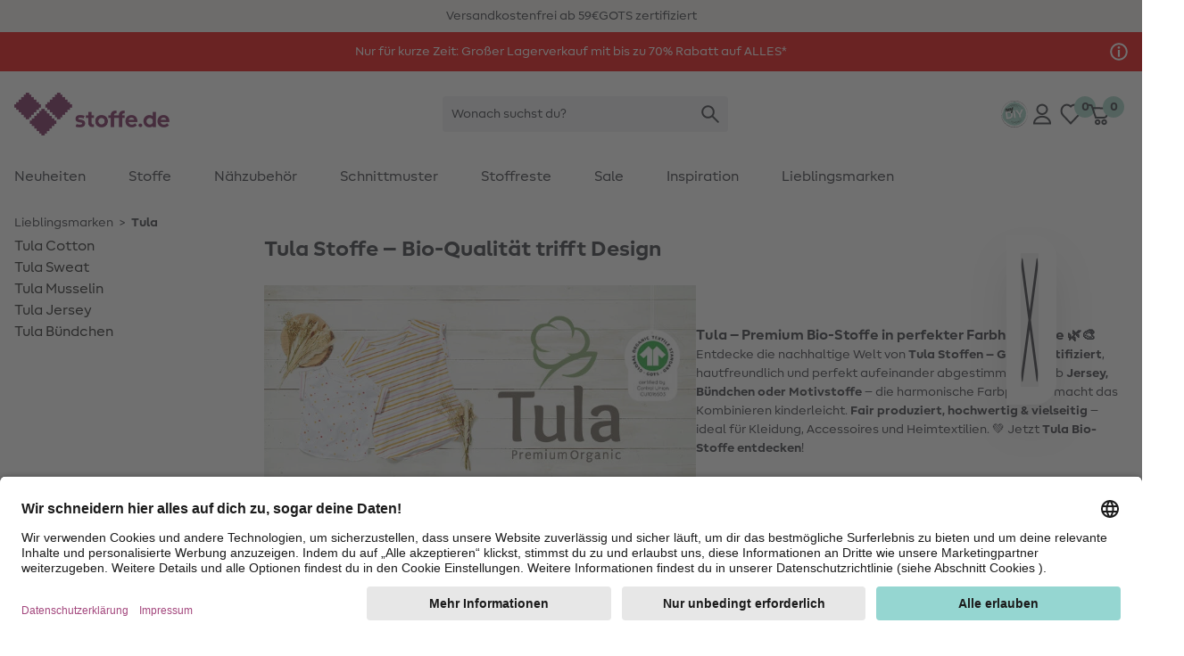

--- FILE ---
content_type: text/html;charset=UTF-8
request_url: https://www.stoffe.de/tula
body_size: 41207
content:















































<!DOCTYPE html>
<html lang="de">
<head>


  <link rel="preconnect" href="//app.usercentrics.eu" />
  <link rel="preconnect" href="//api.usercentrics.eu" />
  <link rel="preload" href="//app.usercentrics.eu/browser-ui/latest/loader.js" as="script" />

<link rel="preload" href="/on/demandware.static/Sites-Stoffe_DE-Site/-/default/dw9fea2907/fonts/MakeristSans-Regular.woff2" as="font" type="font/woff2" crossorigin="anonymous"/>
<link rel="preload" href="/on/demandware.static/Sites-Stoffe_DE-Site/-/default/dw32725728/fonts/MakeristSans-Bold.woff2" as="font" type="font/woff2" crossorigin="anonymous"/>
<style>
@font-face {
  font-family: 'MakeristSans';
  font-style: normal;
  font-weight: 500;
  font-display: block;
  src: url(/on/demandware.static/Sites-Stoffe_DE-Site/-/default/dw9fea2907/fonts/MakeristSans-Regular.woff2) format('woff2');
  unicode-range: U+0000-00FF, U+0131, U+0152-0153, U+02BB-02BC, U+02C6, U+02DA, U+02DC, U+2000-206F, U+2074, U+20AC, U+2122, U+2191, U+2193, U+2212, U+2215, U+FEFF, U+FFFD;
}
@font-face {
  font-family: 'MakeristSans';
  font-style: normal;
  font-weight: 700;
  font-display: block;
  src: url(/on/demandware.static/Sites-Stoffe_DE-Site/-/default/dw32725728/fonts/MakeristSans-Bold.woff2) format('woff2');
  unicode-range: U+0000-00FF, U+0131, U+0152-0153, U+02BB-02BC, U+02C6, U+02DA, U+02DC, U+2000-206F, U+2074, U+20AC, U+2122, U+2191, U+2193, U+2212, U+2215, U+FEFF, U+FFFD;
}
</style>
<script>
    
    window.timestamp = 1.769027528318E12;
    window.timezone = 'null';
</script><script>
    (function(){
        var view = [{"customerType":"new","customerGroups":"CG_notmydiy,Everyone,Everyone_except source code,Unregistered,new_customer","userLoggedIn":false,"sfSessionId":"eeYSF4w6sEkvcuHtX9kE2J46RUGDdCKL9EQ=","userType":"external"},{"abVariant":[]}]
        window.dataTrackingView = Object.assign(window.dataTrackingView || {}, ...view);
    }());
</script>

<script>
    (function(){
        var view = [{"shopEnv":"production","shopDomain":"DE","shopLanguage":"de","currency":"EUR","pageType":"product listing","pageCategoryNames":["Lieblingsmarken","Tula"],"pageCategoryIDs":["brands","050_085"],"list":"Lieblingsmarken","searchResults":6,"isCategorySearch":true,"isRefinedCategorySearch":false,"searchTerm":null}]
        window.dataTrackingView = Object.assign(window.dataTrackingView || {}, ...view);
    }());
</script>


<script>
    window.spJs_v2 = '/on/demandware.static/Sites-Stoffe_DE-Site/-/de_DE/v1768969481166/js/sp_2_17_3.js';
    window.dataLayer = [window.dataTrackingView];
</script>

<!-- Google Tag Manager --> 
<script>(function(w,d,s,l,i){w[l]=w[l]||[];w[l].push({'gtm.start': 
new Date().getTime(),event:'gtm.js'});var f=d.getElementsByTagName(s)[0], j=d.createElement(s),dl=l!='dataLayer'?'&l='+l:'';j.async=true;j.src= 
'https://www.googletagmanager.com/gtm.js?id='+i+dl;f.parentNode.insertBefore(j,f); 
})(window,document,'script','dataLayer','GTM-KWD42V4');</script> 
<!-- End Google Tag Manager --> 
 
<!-- Google Tag Manager --> 
<script>(function(w,d,s,l,i){w[l]=w[l]||[];w[l].push({'gtm.start': 
new Date().getTime(),event:'gtm.js'});var f=d.getElementsByTagName(s)[0], 
j=d.createElement(s),dl=l!='dataLayer'?'&l='+l:'';j.async=true;j.src= 
'https://www.googletagmanager.com/gtm.js?id='+i+dl;f.parentNode.insertBefore(j,f); 
})(window,document,'script','dataLayer','GTM-K76KK3B');</script> 
<!-- End Google Tag Manager --> 
<script>
    // requestSubmit polyfill
    (function(prototype) {
        if (typeof prototype.requestSubmit == "function") return

        prototype.requestSubmit = function(submitter) {
            if (submitter) {
                submitter.click()
            } else {
                submitter = document.createElement("input")
                submitter.type = "submit"
                submitter.hidden = true
                this.appendChild(submitter)
                submitter.click()
                this.removeChild(submitter)
            }
        }
    })(HTMLFormElement.prototype);
    
    // submitter polyfill
    (function () {
        let lastClicked
        document.addEventListener('click', function (event) {
            lastClicked = !event.target
                ? null
                : event.target.closest('button, input[type=button], input[type=image]')
        }, true)
        document.addEventListener('submit', function (event) {
            if (!event.submitter) {
                const form = event.target
                for (const el of [document.activeElement, lastClicked]) {
                    if (el && el.form === form && el.matches('button, input[type=submit], input[type=image]')) {
                        Object.defineProperty(event, 'submitter', {
                            value: el,
                            writable: false
                        })
                        break
                    }
                }
            }
        }, true)
    }());

    document.addEventListener('change', function (event) {
        const target = event.target
        if (target) {
            if (target.nodeName === 'INPUT') {
                if (target.type === 'checkbox') {
                    target.toggleAttribute('checked', target.checked)
                }
            }
        }
    })

    window.history.scrollRestoration = window.history.state?.scrollRestoration || 'auto';

    window.getSuggestionsUrl = 'https://www.stoffe.de/on/demandware.store/Sites-Stoffe_DE-Site/de_DE/SearchServices-GetSuggestions'
    window.loadEinsteinCarouselUrl = 'https://www.stoffe.de/on/demandware.store/Sites-Stoffe_DE-Site/de_DE/EinsteinCarousel-Load'
    window.getPlpImagesUrl = 'https://www.stoffe.de/on/demandware.store/Sites-Stoffe_DE-Site/de_DE/Tile-AdditionalImages'
    
    window.numFormats = {"decimalSeparator":",","groupingChar":".","number":"#,##0.00;(-#,##0.00)","int":"#,##0;(-#,##0)","money":"#,##0.00 ¤;(-#,##0.00 ¤)","moneyPrecision":2}
    
    window.roundMoney = function (value) {
        const precision = window.numFormats.moneyPrecision;
        return Number(Math.round(value + 'e' + precision) + 'e-' + precision);
    }

    window.getCookieValue = function (cname) {
        var b = decodeURIComponent(document.cookie).match('(^|;)\\s*' + cname + '\\s*=\\s*([^;]+)')
        return b ? b.pop() : ''
    };

    window.ajt = function (urlOrEvent) {
        let loadAjt = import('/on/demandware.static/Sites-Stoffe_DE-Site/-/de_DE/v1768969481166/js/libs/ajt/index.js')
        let currentTarget = null
        if (urlOrEvent instanceof Event) {
            urlOrEvent.preventDefault();
            currentTarget = event.currentTarget;
        }
        return loadAjt.then(module => {
                module.default(urlOrEvent, currentTarget)
            })
            .catch(err => {
                console.error(err)
            });
    };

    window.cleanSearchBar = function (inputID) {
        document.getElementById(inputID).value = '';
        document.getElementById(inputID).focus()
    };
        
    window.copyToClipboard = function (copyContent, element) {
        navigator.clipboard.writeText(copyContent, element).then(() => {
            const feedBackIcon = document.createElement('img');
            feedBackIcon.classList.add('w-5', 'h-5');
            feedBackIcon.src = "/on/demandware.static/Sites-Stoffe_DE-Site/-/de_DE/v1768969481166/images/global.svg#notification-verified";
            element.appendChild(feedBackIcon);
            element.classList.add('pointer-events-none');
            requestAnimationFrame(() => {
                setTimeout(() => {
                    feedBackIcon.remove();
                    element.classList.remove('pointer-events-none');
                }, 4000);
            });
        }).catch(() => {})
    };
        
    window.resetTimeout = (function () {
        const timeouts = {}
        return function (id, delay, callback, ...params) {
            if (timeouts[id]) {
                clearTimeout(timeouts[id]);
            }
            timeouts[id] = setTimeout(callback, delay, ...params);
        }
    }());

    window.revalidateForm = function (form) {
        window.resetTimeout(form.id, 500, () => {
            import('/on/demandware.static/Sites-Stoffe_DE-Site/-/de_DE/v1768969481166/js/libs/ajt/index.js')
                .then(module => module.submitForm(form, form.querySelector('input[name=validate]')))
                .catch(err => {
                    console.error(err)
                })
        })
    };

    window.validatePasswordConditions = function (event, targetInput) {
        window.resetTimeout(targetInput.id, 500, () => {
            const loadAjt = import('/on/demandware.static/Sites-Stoffe_DE-Site/-/de_DE/v1768969481166/js/libs/ajt/index.js')
            return loadAjt.then(module => {
                module.default(event, targetInput)
            })
            .catch(err => {
                console.error(err)
            });
        })
    };

    window.getFocusableElements = function (contentElement) {
        const focusableSelectors = [
            'a[href]:not([class="hidden"])',
            'button:not([disabled])',
            'textarea:not([disabled])',
            'input:not([type="hidden"]):not([disabled]):not([name="validate"]):not([class="hidden"]):not([tabindex="-1"])',
            'select:not([disabled])',
            '[tabindex]:not([tabindex="-1"])',
            'label[tabindex]'
        ];
        return contentElement.querySelectorAll(focusableSelectors.join(','));
    };

    (function () {
        const stack = [];
        window.pushTabContext = function (contentElement, useEsc) {
            const context = stack[stack.length - 1];
            if (context) {
                context.activeElement = document.activeElement;
            }
            stack.push({
                el: contentElement,
                useEsc: useEsc
            });
            document.activeElement.blur();
            contentElement.focus();
        };
    
        window.popTabContext = function () {
            stack.pop();
            const context = stack[stack.length - 1];
            if (context && context.activeElement) {
                setTimeout(() => {
                    context.activeElement.focus();
                }, 0);
            }
        };

        document.addEventListener('keydown', (event) => {
            const context = stack[stack.length - 1];
            const contextElement = context.el;
            if (event.key === 'Escape' && context.useEsc) {
                if (typeof contextElement.close === 'function') {
                    contextElement.close();
                } else {
                    contextElement.querySelectorAll('[data-role~=close]').forEach(element => {
                        element.click();
                    });
                }
            } else if (event.key === 'Tab') {
                const focusableElements = window.getFocusableElements(contextElement);
                if (focusableElements.length > 0) {
                    if (event.shiftKey && document.activeElement === focusableElements[0]) {
                        event.preventDefault();
                        focusableElements[focusableElements.length - 1].focus();
                    } else if (!event.shiftKey && document.activeElement === focusableElements[focusableElements.length - 1]) {
                        event.preventDefault();
                        focusableElements[0].focus();
                    }
                }
            }
        });
    }());

    window.clickBySpace = function (event) {
        if(event.key === ' ') { 
            event.preventDefault(); 
            event.currentTarget.click();
        }
    };

    /**
     * Stub for captcha validation
     */
    window.processCaptcha = async function (form) {
        return 'captcha-token';
    };

    window.moduleFn = (function () {
        const modulesMap = new Map();
        const modulesBaseUrl = '/on/demandware.static/Sites-Stoffe_DE-Site/-/de_DE/v1768969481166/js/modules/'
        return async function(path, fn, ...args) {
            let m;
            if (modulesMap.has(path)) {
                m = modulesMap.get(path)
            } else {
                m = await import(modulesBaseUrl + path)
                modulesMap.set(path, m);
            }
            m[fn](...args);
        }
    }());

    /**
     * Global event listener that immitates the behavior of the a tag
     */
    document.addEventListener('click', (event) => {
        if (event.defaultPrevented) {
            return;
        }
        let target = event.target;
        while (target) {
            if (target.tagName === 'LABEL') { // label prevents a tags default functionality
                return;
            }
            if (target.dataset.href) {
                window.location = target.dataset.href;
                break;
            }
            target = target.parentElement;
        }
    })

    document.addEventListener('keydown', (event) => {
        if (event.defaultPrevented) {
            return;
        }
        const target = event.target;
        if (target.tagName === 'LABEL' && target.hasAttribute('tabindex')) {
            if (event.key === 'Enter') {
                target.click();
            } else if (event.key === ' ') {
                event.preventDefault();
                target.click();
            }
        }
    })

    document.addEventListener('mouseover', (event) => {
        const target = event.target
        if (target.tagName === 'IMG' && target.dataset.hoverSrc || target.dataset.hoverSrcset) {
            const originalSrc = target.src;
            const originalSrcset = target.srcset;
            if (target.dataset.hoverSrc) {
                target.src = target.dataset.hoverSrc;
            }
            if (target.dataset.hoverSrcset) {
                target.srcset = target.dataset.hoverSrcset;
            } 
            target.addEventListener('mouseleave', (event) => {
                target.src = originalSrc;
                target.srcset = originalSrcset;
            }, { once: true });
        }
    });

    (function () {
        let lastScrollY = window.scrollY;
        let scrollTimeout;
        window.addEventListener('scroll', (event) => {
            const mobileSearchInput = document.getElementById('searchBarInputMobile');
            const scrollReactionTreshold = 40;
            const distance = window.scrollY - lastScrollY;
            if (window.scrollY < scrollReactionTreshold) {
                document.documentElement.classList.remove('scrolled-up');             
            } else if (mobileSearchInput && mobileSearchInput.value === '' && Math.abs(distance) > scrollReactionTreshold) {
                lastScrollY = window.scrollY;
                document.documentElement.classList.toggle('scrolled-up', distance > 0);
            }
            window.clearTimeout(scrollTimeout);
            scrollTimeout = window.setTimeout(() => {
                lastScrollY = window.scrollY;
            }, 100);
        }, {
            passive: true
        });

        window.resetIosScrollFix = function (el) {
            window.requestAnimationFrame(() => {
                el.scrollTop = 1;
                window.requestAnimationFrame(() => {
                    el.scrollTop = 1
                });
            });
        }
    }());

    window.stickyAddToCart = function (element){
        const stickyAddToCartBtnContainer = element.querySelector('[data-role=stickyAddToCartContainer]');
        const addToCartBtnContainer = element.querySelector('[data-role=addToCartContainer]');
        const addToCartBtn = addToCartBtnContainer.querySelector('[data-role=add-to-cart-button]');
            const observer = new IntersectionObserver(function (entries) {
                if (entries[0].boundingClientRect.y < 0 && !entries[0].isIntersecting) {
                    stickyAddToCartBtnContainer.append(addToCartBtn);
                    element.classList.add('button-scrolled-out');
                } else {
                    addToCartBtnContainer.append(addToCartBtn);
                    element.classList.remove('button-scrolled-out');
                }
            });
        observer.observe(addToCartBtnContainer);
    }
</script>
<script type="module">
    const lazyObserver = new IntersectionObserver(function (entries, observer) {
        for (var i = 0, len = entries.length; i < len; i++) {
        const entry = entries[i];
        if (entry.isIntersecting) {
            const element = entry.target;
            const f = Function(element.onlazy);
            f.call(element);
            lazyObserver.unobserve(element);
        }
      }
    }, {
        rootMargin: '200px',
        threshold: 0
    });

    const observer = new MutationObserver(function (mutations, observer) {
        for (var i = 0, len = mutations.length; i < len; i++) {
            if (mutations[i].type === 'childList') {
                observeLazy();
                preprocessAjt();
                break;
            }
        }
    })
    observer.observe(document, { childList: true, subtree: true });
    
    let ajtDom;
    async function preprocessAjt() {
        let nodes = document.querySelectorAll('[data-ajt-preprocess]')
        if (nodes.length === 0) {
            return
        }
        if (!ajtDom) {
            const m = await import('/on/demandware.static/Sites-Stoffe_DE-Site/-/de_DE/v1768969481166/js/libs/ajt/dom.js')
            ajtDom = m.default
            // re-query to avoid concurrency issues after async loading of the module
            nodes = document.querySelectorAll('[data-ajt-preprocess]')
        }
        nodes.forEach(el => {
            if (el.dataset.ajtPreprocess === 'keep') {
                ajtDom(document.importNode(el.content, true));
                delete el.dataset.ajtPreprocess;
            } else {
                ajtDom(el.content);
                el.remove();
            }
        });
    }
    preprocessAjt();

    function observeLazy() {
        document.querySelectorAll('[data-onlazy]').forEach(el => {
            el.onlazy = el.dataset.onlazy
            lazyObserver.observe(el)
            delete el.dataset.onlazy
        });
    }
    observeLazy();

    // TODO: get rid of it somehow as it forces layout recalculation
    (function () {
        const appHeight = () => {
           const doc = document.documentElement
           doc.style.setProperty('--app-height', window.visualViewport.height + 'px')
        }
        window.visualViewport.addEventListener('resize', appHeight)
        appHeight()
    }());
    window.pushTabContext(document.body);
</script>







<script type="module" crossorigin="use-credentials">

    window.initRecaptcha = async function () {
        
            window.googleRecaptchaSiteKey = '6Le-2wckAAAAAOT9Cq0Q6N2EV5yHV5-qERi8_p7n'
            window.googleRecaptchaScript = 'https://www.google.com/recaptcha/api.js'
            const recaptcha = await import('/on/demandware.static/Sites-Stoffe_DE-Site/-/de_DE/v1768969481166/js/initRecaptcha.js');
        
        const baseAjt = window.ajt
        window.ajt = async function (urlOrEvent) {
            if (urlOrEvent instanceof Event) {
                if (urlOrEvent.type === 'submit') {
                    const captchaInput = urlOrEvent.target.querySelector('input[name=captchatoken]');
                    if (captchaInput) {
                        urlOrEvent.preventDefault();
                        
                            const token = await recaptcha.processRecaptcha();
                        
                        captchaInput.value = token;
                    }
                }
            }
            return baseAjt(urlOrEvent)
        }
    }
</script>



<meta charset=UTF-8 />

<meta http-equiv="x-ua-compatible" content="ie=edge" />

<meta name="viewport" content="width=device-width, initial-scale=1" />


    <title data-ajt-target="title" data-ajt-mode="replace">Tula Stoffe &ndash; Kreative Designs bei stoffe.de kaufen</title>


<meta data-ajt-target="meta[name=description]" data-ajt-mode="replace" name="description" content="Tula Stoffe ✂ Vielf&auml;ltige Prints &amp; Farben ✓ Ideal f&uuml;r Taschen, Kleidung &amp; Accessoires ✓ Jetzt inspirieren lassen bei stoffe.de &raquo;"/>
<meta data-ajt-target="meta[name=keywords]" data-ajt-mode="replace"  name="keywords" content="stoffe.de"/>


    <link data-ajt-target="link[rel=canonical]" data-ajt-mode="replace" rel="canonical" href="https://www.stoffe.de/tula"/>




    
        
            <meta name="og:image" content="https://www.stoffe.de/dw/image/v2/BGWZ_PRD/on/demandware.static/-/Sites-stoffe-storefront/default/dw03181cc5/images/categories/CI_logo_tula.jpg?sw=250&amp;sh=250&amp;sm=cut">
        
    
        
            <meta property="og:image:alt" content="Tula">
        
    
        
            <meta property="og:image:width" content="250">
        
    
        
            <meta property="og:type" content="website">
        
    
        
            <meta property="og:site_name" content="stoffe.de - Stoffe Meterware &amp;amp; DIY online kaufen">
        
    
        
            <meta property="og:title" content="Tula - Stoffe g&uuml;nstig online kaufen &raquo; stoffe.de">
        
    
        
            <meta property="pageTemplate" content="isTransactional">
        
    
        
            <meta property="og:image:height" content="250">
        
    
        
            <meta property="og:image:type" content="image/jpg">
        
    
        
            <meta property="pageID" content="050_085">
        
    
        
            <meta property="og:description" content="Tula jetzt online entdecken✓ Wir bieten qualitativ hochwertige Produkte und kostenlose Anleitungen an &raquo; stoffe.de">
        
    
        
            <meta name="robots" content="index, follow">
        
    
        
            <meta name="og:url" content="https://www.stoffe.de/tula">
        
    



<link rel="manifest" href="/on/demandware.static/Sites-Stoffe_DE-Site/-/default/dw69a21012/images/favicons/manifest.json" />
<link rel="apple-touch-icon" sizes="180x180" href="/on/demandware.static/Sites-Stoffe_DE-Site/-/default/dwec885f3d/images/favicons/apple-touch-icon.png" />
<link rel="icon" type="image/png" sizes="32x32" href="/on/demandware.static/Sites-Stoffe_DE-Site/-/default/dwccb14918/images/favicons/stoffede-favicon-32x32.png" />
<link rel="icon" type="image/png" sizes="16x16" href="/on/demandware.static/Sites-Stoffe_DE-Site/-/default/dw02ae1bc6/images/favicons/stoffede-favicon-16x16.png" />
<link rel="shortcut icon" type="image/x-icon" href="/on/demandware.static/Sites-Stoffe_DE-Site/-/default/dwb89f8146/images/favicon.ico" />
<link rel="mask-icon" href="/on/demandware.static/Sites-Stoffe_DE-Site/-/default/dwd9cc1712/images/favicons/safari-pinned-tab.svg" color="#FFFFFF" />
<meta name="theme-color" content="#ffffff" />

<link rel="stylesheet" href="/on/demandware.static/Sites-Stoffe_DE-Site/-/de_DE/v1768969481166/css/global.css" />
<link rel="stylesheet" href="/on/demandware.static/Sites-Stoffe_DE-Site/-/de_DE/v1768969481166/css/global-lg.css" media="(min-width: 768px)" />




<meta name="google" content="nopagereadaloud" />
<meta name="format-detection" content="telephone=no" />







    
        <script>
            window.addEventListener('ucEvent', (e) => {
                if( e.detail && e.detail.event == "consent_status") {
                    const sfccDnt = getCookieValue('dw_dnt') === '1';
                    const ucDnt = !e.detail['Salesforce Commerce Cloud Einstein'];
                    if (sfccDnt !== ucDnt) {
                        const data = new FormData();
                        data.append('dnt', ucDnt ? 1 : 0);
                        navigator.sendBeacon('/on/demandware.store/Sites-Stoffe_DE-Site/de_DE/ConsentTracking-SetConsent', data);
                    }
                }
            });
        </script>
        <script id="usercentrics-cmp"
            src="https://app.usercentrics.eu/browser-ui/latest/loader.js"
            data-settings-id="jcqyQGmwj"
            
            async></script>
    



    <script>
        window._etmc = window._etmc || [];
        window._etmc.push(["setOrgId", "510000908"]);
                window._etmc.push(["trackPageView",{"category":"050_085"}]);
            </script>
    <script type="text/plain" async src="https://510000908.collect.igodigital.com/collect.js" data-usercentrics="Salesforce Commerce Cloud Einstein"></script>
            
<script type="text/javascript">//<!--
/* <![CDATA[ (head-active_data.js) */
var dw = (window.dw || {});
dw.ac = {
    _analytics: null,
    _events: [],
    _category: "",
    _searchData: "",
    _anact: "",
    _anact_nohit_tag: "",
    _analytics_enabled: "true",
    _timeZone: "Europe/Berlin",
    _capture: function(configs) {
        if (Object.prototype.toString.call(configs) === "[object Array]") {
            configs.forEach(captureObject);
            return;
        }
        dw.ac._events.push(configs);
    },
	capture: function() { 
		dw.ac._capture(arguments);
		// send to CQ as well:
		if (window.CQuotient) {
			window.CQuotient.trackEventsFromAC(arguments);
		}
	},
    EV_PRD_SEARCHHIT: "searchhit",
    EV_PRD_DETAIL: "detail",
    EV_PRD_RECOMMENDATION: "recommendation",
    EV_PRD_SETPRODUCT: "setproduct",
    applyContext: function(context) {
        if (typeof context === "object" && context.hasOwnProperty("category")) {
        	dw.ac._category = context.category;
        }
        if (typeof context === "object" && context.hasOwnProperty("searchData")) {
        	dw.ac._searchData = context.searchData;
        }
    },
    setDWAnalytics: function(analytics) {
        dw.ac._analytics = analytics;
    },
    eventsIsEmpty: function() {
        return 0 == dw.ac._events.length;
    }
};
/* ]]> */
// -->
</script>
<script type="text/javascript">//<!--
/* <![CDATA[ (head-cquotient.js) */
var CQuotient = window.CQuotient = {};
CQuotient.clientId = 'bgwz-Stoffe_DE';
CQuotient.realm = 'BGWZ';
CQuotient.siteId = 'Stoffe_DE';
CQuotient.instanceType = 'prd';
CQuotient.locale = 'de_DE';
CQuotient.fbPixelId = '__UNKNOWN__';
CQuotient.activities = [];
CQuotient.cqcid='';
CQuotient.cquid='';
CQuotient.cqeid='';
CQuotient.cqlid='';
CQuotient.apiHost='api.cquotient.com';
/* Turn this on to test against Staging Einstein */
/* CQuotient.useTest= true; */
CQuotient.useTest = ('true' === 'false');
CQuotient.initFromCookies = function () {
	var ca = document.cookie.split(';');
	for(var i=0;i < ca.length;i++) {
	  var c = ca[i];
	  while (c.charAt(0)==' ') c = c.substring(1,c.length);
	  if (c.indexOf('cqcid=') == 0) {
		CQuotient.cqcid=c.substring('cqcid='.length,c.length);
	  } else if (c.indexOf('cquid=') == 0) {
		  var value = c.substring('cquid='.length,c.length);
		  if (value) {
		  	var split_value = value.split("|", 3);
		  	if (split_value.length > 0) {
			  CQuotient.cquid=split_value[0];
		  	}
		  	if (split_value.length > 1) {
			  CQuotient.cqeid=split_value[1];
		  	}
		  	if (split_value.length > 2) {
			  CQuotient.cqlid=split_value[2];
		  	}
		  }
	  }
	}
}
CQuotient.getCQCookieId = function () {
	if(window.CQuotient.cqcid == '')
		window.CQuotient.initFromCookies();
	return window.CQuotient.cqcid;
};
CQuotient.getCQUserId = function () {
	if(window.CQuotient.cquid == '')
		window.CQuotient.initFromCookies();
	return window.CQuotient.cquid;
};
CQuotient.getCQHashedEmail = function () {
	if(window.CQuotient.cqeid == '')
		window.CQuotient.initFromCookies();
	return window.CQuotient.cqeid;
};
CQuotient.getCQHashedLogin = function () {
	if(window.CQuotient.cqlid == '')
		window.CQuotient.initFromCookies();
	return window.CQuotient.cqlid;
};
CQuotient.trackEventsFromAC = function (/* Object or Array */ events) {
try {
	if (Object.prototype.toString.call(events) === "[object Array]") {
		events.forEach(_trackASingleCQEvent);
	} else {
		CQuotient._trackASingleCQEvent(events);
	}
} catch(err) {}
};
CQuotient._trackASingleCQEvent = function ( /* Object */ event) {
	if (event && event.id) {
		if (event.type === dw.ac.EV_PRD_DETAIL) {
			CQuotient.trackViewProduct( {id:'', alt_id: event.id, type: 'raw_sku'} );
		} // not handling the other dw.ac.* events currently
	}
};
CQuotient.trackViewProduct = function(/* Object */ cqParamData){
	var cq_params = {};
	cq_params.cookieId = CQuotient.getCQCookieId();
	cq_params.userId = CQuotient.getCQUserId();
	cq_params.emailId = CQuotient.getCQHashedEmail();
	cq_params.loginId = CQuotient.getCQHashedLogin();
	cq_params.product = cqParamData.product;
	cq_params.realm = cqParamData.realm;
	cq_params.siteId = cqParamData.siteId;
	cq_params.instanceType = cqParamData.instanceType;
	cq_params.locale = CQuotient.locale;
	
	if(CQuotient.sendActivity) {
		CQuotient.sendActivity(CQuotient.clientId, 'viewProduct', cq_params);
	} else {
		CQuotient.activities.push({activityType: 'viewProduct', parameters: cq_params});
	}
};
/* ]]> */
// -->
</script>

</head>
<body id=tula_fabrics
style="--icon-loading: url('/on/demandware.static/Sites-Stoffe_DE-Site/-/de_DE/v1768969481166/images/global.svg#load'); --btn-arrow: url('/on/demandware.static/Sites-Stoffe_DE-Site/-/de_DE/v1768969481166/images/global.svg#arrow-down');">
<!-- Google Tag Manager (noscript) --> 
<noscript><iframe src="https://www.googletagmanager.com/ns.html?id=GTM-KWD42V4" 
height="0" width="0" style="display:none;visibility:hidden"></iframe></noscript> 
<!-- End Google Tag Manager (noscript) --> 
 
<!-- Google Tag Manager (noscript) --> 
<noscript><iframe src="https://www.googletagmanager.com/ns.html?id=GTM-K76KK3B" 
height="0" width="0" style="display:none;visibility:hidden"></iframe></noscript> 
<!-- End Google Tag Manager (noscript) -->  
<script>
    (function(){
        document.addEventListener("click", function(event){
            var linkNode = event.target.closest('[data-tracking-click-event]');
            if (linkNode && linkNode.dataset.trackingClickEvent && linkNode.dataset.trackingEventPayload){
                var clickEvent = {
                    event : linkNode.dataset.trackingClickEvent,
                }

                var trackingEventPayload = JSON.parse(linkNode.dataset.trackingEventPayload);
                if (trackingEventPayload) {
                    // determine position
                    var position = null;
                    // check if current node has position attribute
                    if (linkNode.dataset.trackingPosition){
                        position = Number(linkNode.dataset.trackingPosition)
                    } else {
                        // check for the closest position field
                        var positionNode = event.target.closest('[data-tracking-position]');
                        if (positionNode && positionNode.dataset.trackingPosition) {
                            position = Number(positionNode.dataset.trackingPosition);
                        }
                    }

                    // determine additional data for clickEvent
                    if (clickEvent.event === 'eec.productClick') {
                        // set position 
                        if (position) {
                            trackingEventPayload.click.products[0].position = position;
                        }
                        // set list type
                        const listNode = event.target.closest('[data-tracking-product-list]');
                        if (listNode && listNode.dataset.trackingProductList) {
                            trackingEventPayload.click.products[0].list = listNode.dataset.trackingProductList;   
                        }
                    } else if (position) {
                        // set position
                        trackingEventPayload.position = position;
                    }
                }

                if (clickEvent.event === 'gtm.leadEvent') {
                    clickEvent.eventCategory = trackingEventPayload.eventCategory;
                    clickEvent.eventAction = trackingEventPayload.eventAction;
                    clickEvent.eventLabel = trackingEventPayload.eventLabel;
                } else {
                    clickEvent.ecommerce = trackingEventPayload;
                }

                window.dataLayer.push(clickEvent);
            }
        });
    }());

    (function(){
        document.addEventListener("submit", function(event){
            var linkNode = event.target.closest('[data-tracking-submit-event]');
            if (linkNode && linkNode.dataset.trackingSubmitEvent && linkNode.dataset.trackingEventPayload){
                var trackingEventPayload = JSON.parse(linkNode.dataset.trackingEventPayload);

                var submitEvent = {
                    event : linkNode.dataset.trackingSubmitEvent,
                    eventCategory : trackingEventPayload.eventCategory,
                    eventAction : trackingEventPayload.eventAction,
                    eventLabel : trackingEventPayload.eventLabel
                }

                window.dataLayer.push(submitEvent);
            }
        });
    }());
</script>
<script type="module">
    function getComponentPath(el) {
        el = el.closest('[data-role=component]');
        if (el) {
            const region = el.closest('[data-region]');
            if (region) {
                let i = 1;
                for (let child = region.firstElementChild; child; child = child.nextElementSibling) {
                    if (child === el) {
                        return getComponentPath(region) + '/' + region.dataset.region + '/' + i;
                    }
                    i += 1;
                }
            }
        }
        return '';
    }
    function getTrackingPropertyValue(el) {
        return el.content || el.dataset.href || el.href || el.alt || el.title || el.textContent;
    }
    function getTrackingData(el) {
        el = el.closest('[data-tracking-promo]');
        if (!el) {
            return null;
        }
        const promotion = {
            position: getComponentPath(el)
        };
        if (el.dataset.trackingProperty) {
            promotion[el.dataset.trackingProperty] = getTrackingPropertyValue(el);
        }
        el.querySelectorAll('[data-tracking-property]').forEach((child) => {
            promotion[child.dataset.trackingProperty] = getTrackingPropertyValue(child);
        });
        return promotion;
    }
    const intersectionObserver = new IntersectionObserver(function (entries, observer) {
        const promotions = []
        for (var i = 0, len = entries.length; i < len; i++) {
            const entry = entries[i];
            if (entry.isIntersecting) {
                const element = entry.target;
                const data = getTrackingData(element);
                promotions.push(data);

                intersectionObserver.unobserve(element);
            }
        }
        if (promotions.length > 0) {
            const eventObj = {
                event: 'eec.promotionImpression',
                ecommerce: {
                    promoView: {
                        promotions: promotions
                    }
                }
            }
            window.dataLayer.push(eventObj);
        }
    }, {
        threshold: 0
    });
    document.querySelectorAll('[data-tracking-promo]').forEach((el) => {
        intersectionObserver.observe(el)
    });
    document.addEventListener('click', (event) => {
        const target = event.target.closest('[href], [data-href]');
        if (!target) {
            return
        }
        const data = getTrackingData(target);
        if (data) {
            const eventObj = {
                event: 'eec.promotionClick',
                ecommerce: {
                    promoClick: {
                        promotions: [data]
                    }
                }
            }
            window.dataLayer.push(eventObj);
        }
    });
</script>
















































<script type="module">
    window.openMenu = function (open) {
        const menu = document.getElementById('headerMenuContainer');
        if (open) {
            menu.classList.remove('hidden');
        } else {
            menu.addEventListener('transitionend', (event) => {
                menu.classList.add('hidden');
            }, {
                once: true
            })
        }
        requestAnimationFrame(() => {
            requestAnimationFrame(() => {
                const cb = document.getElementById('headerMenuCheckbox2');
                cb.checked = open;
            })
        });
    }
</script>


<div class="bg-background-info py-2 overflow-hidden print:hidden" role="region" aria-label="USP-Karussell">
    <ul class="flex items-center lg:gap-24 lg:container lg:justify-center">
        
            <li class="w-full flex-none flex justify-center items-center lg:w-auto">
                
                
                    <span>Versandkostenfrei ab 59&euro;</span>
                
            </li>
        
            <li class="w-full flex-none flex justify-center items-center lg:w-auto">
                
                
                    <span>GOTS zertifiziert</span>
                
            </li>
        
    </ul>
</div>



	 


	


















































<div role="region" aria-label="Werbebanner">
    <a  href="https://www.stoffe.de/special-deal"
        class="block"
        data-tracking-promo
        data-tracking-property="id"
        style="background-color: #EB0000; ">
        <meta data-tracking-property="creative" content="Marketing-slot"/>
        <meta data-tracking-property="name" content="2026_01_ms_lagerverkauf"/>
        <meta data-tracking-property="position" content="page-banner"/>
        <div class="container text-base py-3 flex flex-wrap gap-2.5 justify-center items-center relative"
            style="color:white;">
            
            <div class="flex pr-6 sm:pr-0">
                <div class="flex flex-col items-center flex-wrap justify-center text-sm gap-y-2.5 md:gap-0 md:flex-row">
                    <span class="text-center prev:hidden">Nur für kurze Zeit:  Großer Lagerverkauf mit bis zu 70% Rabatt auf ALLES* </span>
                    

                </div>
                
                    <label for="d3878a3c9d7a1117017cd4fde8" class="flex items-center pr-4 pl-2 absolute right-0 cursor-pointer">
                        <svg class="h-5 w-5" width="20" height="20">
                        <g>
                            <path d="M9.99146,3.99451c-.38782,0-.71936.12677-.99469.37988-.27429.2536-.41144.57434-.41144.96216,0,.38776.13715.70898.41144.9621.27533.25311.60687.37988.99469.37988.39868,0,.73517-.12677,1.0105-.37988.27429-.25311.41248-.57434.41248-.9621,0-.38782-.13818-.70856-.41248-.96216-.27533-.25311-.61182-.37988-1.0105-.37988Z"
                                style="fill: white; stroke-width: 0px;"/>
                            <rect x="8.90796" y="8.00409" width="2.1828" height="7.71198" style="fill: white; stroke-width: 0px;"/>
                            <path id="_Elipse_" data-name="&amp;lt;Elipse&amp;gt;" d="M10,.25C4.62402.25.25,4.62402.25,10s4.37402,9.75,9.75,9.75,9.75-4.37402,9.75-9.75S15.37598.25,10,.25ZM10,17.75c-4.27344,0-7.75-3.47656-7.75-7.75s3.47656-7.75,7.75-7.75,7.75,3.47656,7.75,7.75-3.47656,7.75-7.75,7.75Z"
                                style="fill: white; stroke-width: 0px;"/>
                        </g>
                        </svg>
                    </label>
                
            </div>
        </div>
    </a>

    
        <div class="absolute z-30">
    <input id="d3878a3c9d7a1117017cd4fde8" class="peer hidden" type="radio" name="slideUpOverlay" form="slideUpOverlay" autocomplete="off" onchange="window.pushTabContext(document.getElementById(this.id + '_content'), true);">
    
    <div class="fixed inset-0 bg-black opacity-0 pointer-events-none overflow-scroll scrollbar-hidden overscroll-contain peer-checked:pointer-events-auto peer-checked:opacity-30 transition-opacity duration-300">
        <div class="min-h-full"></div>
        <div class="min-h-[2px]"></div>
    </div>
    <div class="fixed inset-x-0 bottom-0 top-full overflow-scroll scrollbar-hidden peer-checked:top-0 transition-all duration-500 overscroll-none"
        data-onlazy="this.scrollTop = 1;" ontouchend="resetIosScrollFix(this)">
        <div class="flex flex-col justify-end w-full h-full sticky top-0">
            
            <label class="absolute inset-0" for="slideUpOverlay_close"></label>
            
            <div id="d3878a3c9d7a1117017cd4fde8_content" aria-modal="true" role="dialog" aria-label="Overlay-Container" class="relative container flex flex-col gap-4 w-full bg-white rounded-t shadow-2xl pt-5 min-h-0 mt-10" 
                data-onlazy="this.scrollTop = 1;" ontouchend="resetIosScrollFix(this)" tabindex="0">
                <div class="flex justify-end">
                    <label data-role="close" class="self-end mr-1 cursor-pointer" for="slideUpOverlay_close" tabindex="0">
                        <img class="h-5 w-5" src="/on/demandware.static/Sites-Stoffe_DE-Site/-/de_DE/v1768969481166/images/global.svg#close-lg" alt="Schlie&szlig;en-Symbol"
                        title="Fenster schlie&szlig;en" width="20" height="20" />
                    </label>
                </div>
                <div class="flex-1 overflow-y-auto after:block after:content-[''] after:h-8">
                    <div class="flex flex-col gap-5">
    <div class="flex flex-col gap-1.5">
        <span class="h2">Nur f&uuml;r kurze Zeit:  Gro&szlig;er Lagerverkauf mit bis zu 70% Rabatt auf ALLES*</span>
        
    </div>

    <span class="prose prose-sm">*Großer Lagerverkauf gültig auf alle Stoffe und Nähzubehör. Ausgenommen digitale Schnittmuster und Musterbestellungen. Umtausch reduzierter Ware ist ausgeschlossen. Nur solange der Vorrat reicht.</span>

    
        












































<a

    id="d3878a3c9d7a1117017cd4fde8" 

class="group flex gap-2.5 items-center text-base text-font-black whitespace-nowrap shadow

    justify-center 


    rounded


    h-11
    


    bg-brand-mint hover:bg-brand-mint-light

active:shadow-sm active:translate-y-px cursor-pointer
disabled:bg-content-grey-xlight disabled:hover:bg-content-grey-xlight disabled:text-font-grey disabled:hover:text-font-grey disabled:shadow-none disabled:cursor-default disabled:border-none

    px-3



w-full justify-center" 









    href="https://www.stoffe.de/special-deal"


>
    
    
    
        <span class="overflow-hidden text-ellipsis pointer-events-none">Zum Angebot</span>
    
    
</a>
    
</div>
                </div>
            </div>
        </div>
        <div class="min-h-[2px]"></div>
    </div>
</div>

    
</div>
 
	


<header id="mainHeader" class="sticky top-0 z-20 bg-white print:hidden">
    <div class="container gap-4 flex justify-between items-center h-16 lg:h-24">
        
        <div class="flex items-center gap-4 lg:flex-[1_0_auto]">
            <a class="flex-initial h-9 md:h-12" 
                href="/" 
                title="stoffe.de Startseite">
                
                    <img class="h-full w-auto object-contain" 
                        src="/on/demandware.static/-/Sites/default/dwd0b4ef7c/images/logo/logo-de.png"
                        alt="stoffe.de-Logo" />
                
            </a>
        </div>
        
        <form id="searchBar"
            
data-tracking-submit-event="gtm.leadEvent" data-tracking-event-payload="{&quot;eventCategory&quot;:&quot;Lead&quot;,&quot;eventAction&quot;:&quot;Site Search&quot;,&quot;eventLabel&quot;:&quot;Enter&quot;}"
            action="/search"
            class="group relative hidden lg:flex mx-5 xl:mx-14 w-80 items-center flex-initial transition-all duration-500 focus-within:w-full"
            role="search" aria-label="Suchfeld">
            <input id="searchBarInputDesktop"
                role="searchbox" aria-label="Sucheingabe" aria-autocomplete="list" aria-expanded="false" aria-controls="suggestionsMobile"
                class="w-full peer border-0 bg-content-grey-light p-2.5 py-2.5 pr-8 rounded font-bold placeholder-shown:font-thin placeholder:text-font-black focus:ring-0 focus:placeholder:text-font-grey"
                type="search" name="q" autocomplete="off"
                
                placeholder="Wonach suchst du?"
                onfocus="import('/on/demandware.static/Sites-Stoffe_DE-Site/-/de_DE/v1768969481166/js/modules/suggestions.js').then(m => m.show(this.value));"
                oninput="import('/on/demandware.static/Sites-Stoffe_DE-Site/-/de_DE/v1768969481166/js/modules/suggestions.js').then(m => m.update(this.value))" />
            <svg class="w-5 h-5 opacity-100 absolute right-2.5 block group-focus-within:hidden" width="20" height="20" alt="search">
              <title>Suche &ouml;ffnen</title>
              <desc>Lupen-Symbol f&uuml;r die Suche</desc>
              <path d="M19.45551,18.04102l-3.36475-3.36475-2.71185-2.71185c2.16931-2.86206,1.95673-6.96606-.65289-9.57526C9.8764-.46045,5.23871-.46045,2.3891,2.38916-.461,5.23877-.461,9.87598,2.3891,12.72559c1.4248,1.4248,3.29688,2.1377,5.16846,2.1377,1.55579,0,3.10797-.50024,4.40723-1.48486l6.07666,6.07666c.19531.19531.45117.29297.70703.29297s.51172-.09766.70703-.29297.29297-.45117.29297-.70703-.09766-.51172-.29297-.70703ZM3.80316,11.31152c-2.06982-2.07031-2.06982-5.43799,0-7.5083,1.03516-1.03516,2.39453-1.55273,3.75439-1.55273s2.71924.51758,3.75439,1.55273c2.06982,2.07031,2.06982,5.43799,0,7.5083-2.07031,2.07031-5.43848,2.07031-7.50879,0Z" style="fill: #313239; stroke-width: 0px;"/>
            </svg>
            <img id="searchBarDelete" tabindex="-1"
                class="w-5 hidden absolute right-2.5 cursor-pointer group-focus-within:block"
                src="/on/demandware.static/Sites-Stoffe_DE-Site/-/de_DE/v1768969481166/images/global.svg#close-sm" width="20" height="20" 
                onclick="cleanSearchBar('searchBarInputDesktop')" />
            <div id="desktopSuggestions"
                class="scrollbar-hidden absolute hidden bg-white top-2/3 mt-4 max-h-[calc(100vh_-_132px)] z-40 w-full overflow-scroll shadow-md group-focus-within:block rounded"
                tabindex="-1">
                <div id="suggestionsDesktop" class="flex flex-col gap-4 peer">
                    <div class="flex gap-4 px-4 py-3">
    <img class="animate-spin" 
    src="/on/demandware.static/Sites-Stoffe_DE-Site/-/de_DE/v1768969481166/images/global.svg#load" 
    width="20" height="20" />
    <span>Laden...</span>
</div>
                </div>
            </div>
        </form>

        
        




<div class="flex flex-none justify-between items-center gap-6 lg:gap-8 pr-4 lg:flex-[1_0_auto] lg:justify-end">
    
    
        <div class="hidden lg:block">
            <a href="https://www.stoffe.de/mydiy">
                <img src="/on/demandware.static/Sites-Stoffe_DE-Site/-/default/dwb9a55179/images/myDIY-logo.svg" width="30" height="30"
                    title="myDIY" alt="myDIY" />
            </a>
        </div>
    
    
    <div class="account group flex flex-col items-center">
        <a href="/login">
            <svg width="32" height="32">
              <title>Mein Konto</title>
              <desc >Benutzerkonto-Symbol</desc>
              <path d="M16.00058,16.99345c1.64697,0,3.29492-.59863,4.54883-1.7959,1.23047-1.1748,1.90771-2.73926,1.90771-4.40723,0-1.66699-.67725-3.23145-1.90771-4.40625-2.50781-2.39355-6.58887-2.39258-9.09766,0-1.23096,1.1748-1.90869,2.73926-1.90869,4.40625,0,1.66797.67773,3.23242,1.9082,4.40723,1.25439,1.19727,2.90137,1.7959,4.54932,1.7959ZM12.83261,7.83134c.87354-.83398,2.02051-1.25098,3.16797-1.25098,1.14697,0,2.29443.41699,3.16797,1.25098.83105.79297,1.28857,1.84375,1.28857,2.95898,0,1.11621-.45752,2.16699-1.28857,2.95996-1.74707,1.66797-4.58984,1.66797-6.33594,0-.83154-.79297-1.28955-1.84473-1.28955-2.95996,0-1.11426.45801-2.16602,1.28955-2.95898Z" style="fill: #303239; stroke-width: 0px;"/>
              <path d="M16.00058,17.84111c-5.52344,0-10.01709,3.84766-10.01709,8.57715v1h20.03271v-1c0-4.72949-4.49316-8.57715-10.01562-8.57715ZM8.07578,25.41826c.58936-3.15332,3.91846-5.57715,7.9248-5.57715,4.00537,0,7.33398,2.42383,7.92334,5.57715h-15.84814Z" style="fill: #303239; stroke-width: 0px;"/>
            </svg>
        </a>
        <div id="accountTooltip" class="pt-3.5 hidden absolute top-16 w-72 lg:group-hover:block lg:group-focus-within:block" data-onlazy="ajt('/on/demandware.store/Sites-Stoffe_DE-Site/de_DE/Account-ShowOverlay?template=%2faccount%2faccountOverlay')">
            <div class="relative flex flex-col gap-5 w-full p-5 shadow-lg bg-white">
                <div class="flex items-center gap-4 before:block before:bg-url-[var(--icon-loading)] before:w-5 before:h-5 before:animate-spin">
                    Laden...
                </div>
            </div>
        </div>
    </div>
    <div id="headerWishlistIcon" class="relative" data-ajt-mode="replace">
    <div class="group flex flex-col items-center">
        <div class="absolute -top-1 -right-3 w-6 h-6 bg-brand-mint font-bold flex justify-center items-center rounded-full pointer-events-none ">
            0
        </div>
        <a href="/wishlists">
            <svg width="32" height="32">
              <title>Zu den Favoriten</title>
              <desc>Favoriten-Symbol</desc>
              <path d="M15.99218,27.87529l-9.3457-9.94824c-2.72949-3.05176-2.73438-7.98438-.02783-11.0127,1.34473-1.50391,3.1416-2.33203,5.05957-2.33203,1.58545,0,3.0874.56543,4.31982,1.61133,1.2334-1.0459,2.73584-1.61133,4.3208-1.61133,1.91699,0,3.71338.82812,5.05811,2.33105,2.67334,2.99121,2.71387,7.90723.09082,10.95898l-9.47559,10.00293ZM11.67822,6.58232c-1.34131,0-2.6084.59082-3.56836,1.66504-2.0498,2.29297-2.04443,6.0293.01123,8.32812l7.87695,8.38574,7.98535-8.42773c1.96045-2.2832,1.93164-6.0166-.09717-8.28711-.95996-1.07324-2.22705-1.66406-3.56738-1.66406-1.31934,0-2.56787.57227-3.52246,1.61426l-.54541.81836-1.04736-.81445c-.95459-1.04395-2.2041-1.61816-3.52539-1.61816Z" style="fill: #303239; stroke-width: 0px;"/>
            </svg>
        </a>
        <div id="wishlistHeaderTooltip" class="hidden absolute top-full w-72 pt-5 lg:group-hover:block lg:group-focus-within:block" data-onlazy="ajt('/on/demandware.store/Sites-Stoffe_DE-Site/de_DE/Wishlist-ShowOverlay')">
            <div class="relative flex flex-col gap-5 w-full p-5 shadow-lg bg-white">
                <div class="flex items-center gap-4 before:block before:bg-url-[var(--icon-loading)] before:w-5 before:h-5 before:animate-spin">
                    Laden...
                </div>
            </div>
        </div>

        <script type="module">
            const products = new Set([]);
            window.updateWishlistIcon = function (btn) {
                const img = btn.querySelector('img');
                const newSrc = products.has(btn.value) ? '/on/demandware.static/Sites-Stoffe_DE-Site/-/de_DE/v1768969481166/images/global.svg#wishlist-primary' : '/on/demandware.static/Sites-Stoffe_DE-Site/-/de_DE/v1768969481166/images/global.svg#wishlist';
                if (img && !img.src.endsWith(newSrc)) {
                    const clone = img.cloneNode(true);
                    clone.src = newSrc;
                    img.parentNode.replaceChild(clone, img);
                }
            }
            document.querySelectorAll('[data-role="wishlist-button"]').forEach(element => {
                window.updateWishlistIcon(element);
            });
        </script>
    </div>
</div>


    <div class="relative">
    <div class="group flex flex-col items-end">
        <div id="miniCartNumber"
            class="absolute -top-1 -right-3 w-6 h-6 bg-brand-mint font-bold flex justify-center items-center rounded-full pointer-events-none "
            data-ajt-mode="replace">
            0
        </div>
        <a href="/cart">
            <svg width="32" height="32">
              <title>Zum Warenkorb</title>
              <desc>Warenkorb-Symbol</desc>
              <path d="M14.17829,21.7913c-1.7627,0-3.19678,1.43457-3.19678,3.19727s1.43408,3.19629,3.19678,3.19629c1.76318,0,3.19727-1.43359,3.19727-3.19629s-1.43408-3.19727-3.19727-3.19727ZM14.17829,26.18486c-.65967,0-1.19678-.53711-1.19678-1.19629,0-.66016.53711-1.19727,1.19678-1.19727.66016,0,1.19727.53711,1.19727,1.19727,0,.65918-.53711,1.19629-1.19727,1.19629Z" style="fill: #303239; stroke-width: 0px;"/>
              <path d="M21.52595,21.7913c-1.7627,0-3.19678,1.43457-3.19678,3.19727s1.43408,3.19629,3.19678,3.19629,3.19678-1.43359,3.19678-3.19629-1.43408-3.19727-3.19678-3.19727ZM21.52595,26.18486c-.65967,0-1.19678-.53711-1.19678-1.19629,0-.66016.53711-1.19727,1.19678-1.19727s1.19678.53711,1.19678,1.19727c0,.65918-.53711,1.19629-1.19678,1.19629Z" style="fill: #303239; stroke-width: 0px;"/>
              <path d="M26.69099,9.44462c-.50098-.66406-1.27393-1.0293-2.17139-1.0293l-15.26599-.07819-1.10657-2.99701-3.28418-.57715c-.54443-.09961-1.0625.26758-1.1582.81055-.0957.54395.26758,1.0625.81152,1.1582l2.15234.37988.84833,2.29651.07697.23572c1.11035,3.39941,3.55322,10.56445,3.57812,10.63672l.23096.67676h10.02783c1.80127,0,3.56934-1.43457,4.11377-3.33691l1.54346-5.31543c.30713-1.07617.1626-2.11816-.39697-2.86035ZM25.16609,11.75126l-1.54248,5.31152-.00098.00488c-.29248,1.02441-1.2959,1.88965-2.19189,1.88965h-8.59668c-.54639-1.60645-1.94629-5.72852-2.90479-8.61719l14.58496.0752c.26758,0,.46289.0791.58008.23438.17578.23242.20215.64648.07178,1.10156Z" style="fill: #303239; stroke-width: 0px;"/>
            </svg>
        </a>
        <div id="miniCartAjax" class="hidden absolute top-full w-72 pt-5 lg:group-hover:block lg:group-focus-within:block" data-onlazy="ajt('/on/demandware.store/Sites-Stoffe_DE-Site/de_DE/Cart-MiniCartShow?template=%2fcomponents%2fheader%2fminiCartAjax')">
            <div class="relative flex flex-col gap-5 w-full p-5 shadow-lg bg-white">
                <div class="flex items-center gap-4 before:block before:bg-url-[var(--icon-loading)] before:w-5 before:h-5 before:animate-spin">
                    Laden...
                </div>
            </div>
        </div>
    </div>
</div>

</div>
<template id="mobileHeaderMenu">
    

















































    <li>
        <a class="flex items-center gap-2.5 text-base" href="https://www.stoffe.de/mydiy">
            <div class="w-10 h-10 flex justify-center items-center">
                <img src="/on/demandware.static/Sites-Stoffe_DE-Site/-/default/dwb9a55179/images/myDIY-logo.svg" 
                alt="myDIY" title="myDIY" width="40" height="40" />
            </div>
            <span>myDIY</span>
        </a>
    </li>


<li>
    
        












































<a

class="group flex gap-2.5 items-center text-base text-font-black whitespace-nowrap shadow

    justify-center 


    rounded


    h-11
    


    bg-brand-mint hover:bg-brand-mint-light

active:shadow-sm active:translate-y-px cursor-pointer
disabled:bg-content-grey-xlight disabled:hover:bg-content-grey-xlight disabled:text-font-grey disabled:hover:text-font-grey disabled:shadow-none disabled:cursor-default disabled:border-none

    px-3



" 









    href="https://www.stoffe.de/login"


>
    
    
    
        <span class="overflow-hidden text-ellipsis pointer-events-none">Anmelden / Registrieren</span>
    
    
</a>
    
</li>

</template>
    </div>
</header>


<div id="mobileHeader" class="z-10 group sticky top-header [.scrolled-up_&]:-translate-y-header transition container transform-gpu bg-white flex lg:hidden items-start gap-2.5 parent-peer py-4 print:hidden">
    <label class="group-focus-within:hidden flex-initial w-8 h-8" for="headerMenuCheckbox">
        <svg width="32" height="32">
            <title>Men&uuml; &ouml;ffnen</title>
            <desc>Men&uuml;-Symbol (Hamburger-Men&uuml;)</desc>
            <path d="M4.28132,9.87041h23.4375c.55225,0,1-.44727,1-1s-.44775-1-1-1H4.28132c-.55225,0-1,.44727-1,1s.44775,1,1,1Z"
                style="fill: #303239; stroke-width: 0px;" />
            <path d="M27.71882,15.00029H4.28132c-.55225,0-1,.44727-1,1s.44775,1,1,1h23.4375c.55225,0,1-.44727,1-1s-.44775-1-1-1Z"
                style="fill: #303239; stroke-width: 0px;" />
            <path d="M27.71882,22.12919H4.28132c-.55225,0-1,.44727-1,1s.44775,1,1,1h23.4375c.55225,0,1-.44727,1-1s-.44775-1-1-1Z"
                style="fill: #303239; stroke-width: 0px;" />
        </svg>
    </label>
    <label class="hidden group-focus-within:flex items-center justify-center flex-initial h-8 w-8">
        <img class="w-5 h-5" src="/on/demandware.static/Sites-Stoffe_DE-Site/-/de_DE/v1768969481166/images/global.svg#go-back" width="20" height="20" alt="go-back" />
    </label>
    <form 
data-tracking-submit-event="gtm.leadEvent" data-tracking-event-payload="{&quot;eventCategory&quot;:&quot;Lead&quot;,&quot;eventAction&quot;:&quot;Site Search&quot;,&quot;eventLabel&quot;:&quot;Enter&quot;}"
        action="/search" class="relative h-8 flex w-auto flex-1 items-center"
        role="search" aria-label="Suchfeld" >
        <input id="searchBarInputMobile" 
            role="searchbox" aria-label="Sucheingabe" aria-autocomplete="list" aria-expanded="false" aria-controls="suggestionsMobile"
            class="peer w-full p-2.5 py-2.5 pr-8 bg-content-grey-light rounded font-bold placeholder-shown:font-normal placeholder:text-font-black outline-none border-0 group-focus-within:ring-0 placeholder:text-gray-100"
            type="search" name="q" autocomplete="off" 
            placeholder="Wonach suchst du?"
            
            onfocus="import('/on/demandware.static/Sites-Stoffe_DE-Site/-/de_DE/v1768969481166/js/modules/suggestions.js').then(m => m.show(this.value, 'mobile'));"
            oninput="import('/on/demandware.static/Sites-Stoffe_DE-Site/-/de_DE/v1768969481166/js/modules/suggestions.js').then(m => m.update(this.value, 'mobile'))" />
        <img class="w-5 peer-placeholder-shown:hidden absolute right-2.5 cursor-pointer"
            src="/on/demandware.static/Sites-Stoffe_DE-Site/-/de_DE/v1768969481166/images/global.svg#close-sm" width="20" height="20" alt="remove"
            onclick="cleanSearchBar('searchBarInputMobile')" />
    </form>
    <div class="absolute top-full left-0 hidden bg-white h-screen max-h-[calc(var(--app-height)_-_128px)] z-40 w-screen shadow-md overflow-scroll scrollbar-hidden overscroll-contain group-focus-within:flex flex-col" tabindex="-1"
    data-onlazy="this.scrollTop = 1;" ontouchend="resetIosScrollFix(this)">
            <div class="min-h-full overflow-auto sticky top-0">
                <div id="suggestionsMobile" class="flex flex-col gap-4 peer">
                    <div class="flex gap-4 px-4 py-3">
    <img class="animate-spin" 
    src="/on/demandware.static/Sites-Stoffe_DE-Site/-/de_DE/v1768969481166/images/global.svg#load" 
    width="20" height="20" />
    <span>Laden...</span>
</div>
                </div>
            </div>
            <div class="min-h-[2px]"></div>
    </div>
</div>



<div class="relative z-30 lg:z-10 print:hidden">
    <input id="headerMenuCheckbox" class="hidden" type="checkbox" autocomplete="off" onchange="window.openMenu(this.checked)" />
    <input id="headerMenuCheckbox2" class="hidden peer" type="checkbox" autocomplete="off" />
    
    <label for="headerMenuCheckbox"
        class="fixed inset-0 bg-black opacity-0 pointer-events-none overflow-scroll scrollbar-hidden overscroll-contain peer-checked:pointer-events-auto peer-checked:opacity-30 lg:hidden"
        data-onlazy="this.scrollTop = 1;" ontouchend="resetIosScrollFix(this)">
        <div class="min-h-full"></div>
        <div class="min-h-[2px]"></div>
    </label>
    
    <div id="headerMenuContainer"
        class="hidden fixed flex-col bg-white inset-0 mr-10 -translate-x-full transition-transform duration-300 overflow-scroll scrollbar-hidden overscroll-contain peer-checked:translate-x-0 peer-checked:flex lg:contents"
        data-onlazy="this.scrollTop = 1;" ontouchend="resetIosScrollFix(this)">
        <div class="flex flex-col w-full min-h-full sticky top-0">
            <div class="container flex-initial flex items-center h-16 lg:hidden">
                <div class="flex-1 flex">
                    <a class="h-9 lg:h-12" href="/"
                        title="Commerce Cloud Storefront Reference Architecture Startseite">
                        
                            <img class="h-full w-auto" src="/on/demandware.static/-/Sites/default/dwd0b4ef7c/images/logo/logo-de.png"
                                alt="stoffe.de-Logo" />
                        
                    </a>
                </div>
                <label class="cursor-pointer p-2 drop-shadow-sm" for="headerMenuCheckbox">
                    <img src="/on/demandware.static/Sites-Stoffe_DE-Site/-/de_DE/v1768969481166/images/global.svg#close-lg" width="20" height="20"
                        alt="Schlie&szlig;en-Symbol"
                        title="Fenster schlie&szlig;en" />
                </label>
            </div>
            <div class="relative flex-1 flex flex-col overflow-x-hidden overflow-y-scroll scrollbar-hidden overscroll-contain lg:contents"
                data-onlazy="this.scrollTop = 1;" ontouchend="resetIosScrollFix(this)">
                <div class="min-w-full min-h-full flex sticky top-0">
                    















































<script type="module">
    window.mainNavCloseAll = function () {
        document.getElementById('mainNavRadio__none').click();
    }
    window.mainNavCloseSubCategories = function (target) {
        document.querySelectorAll('input[name="mainNavRadio"]').forEach(input => {
            if (!input.checked) {
                document.querySelectorAll('#' + input.id + ' ~ * input[type=checkbox]').forEach(cb => {
                    cb.checked = false
                });
            }
        });
    }
</script>
<nav class="flex flex-col flex-1 gap-2.5 overflow-auto overscroll-contain">
    <input id="mainNavRadio__none" class="peer hidden" type="radio" name="mainNavRadio" autocomplete="off"
        onchange="window.mainNavCloseSubCategories()" />
    <ul class="container flex flex-col gap-2.5 lg:flex-row lg:gap-0" role="menu">
        
            
                
                <li class="group" role="menuitem">
                    
                    
                        <a id="000_new"
                            class="flex justify-center text-base lg:px-6 lg:group-first-of-type:pl-0 lg:group-last-of-type:pr-0 lg:group-hover:font-bold lg:group-hover:text-brand-purple"
                            href="/neuheiten">
                            <label class="flex-1 flex items-center gap-2.5 whitespace-nowrap lg:pointer-events-none lg:py-2.5"
                                for="mainNavRadio_000_new">
                                <img class="h-10 w-10 rounded object-cover lg:hidden"
                                    src="https://www.stoffe.de/dw/image/v2/BGWZ_PRD/on/demandware.static/-/Sites-stoffe-storefront/default/dw68cd981b/images/categories/neuheiten.png?sw=64&amp;sh=64&amp;sm=cut"
                                    alt="Neuheiten"
                                    title="Neuheiten"
                                    width="64.0" height="64.0"
                                    loading="lazy" />
                                <span>Neuheiten</span>
                            </label>
                            <div class="hidden [--arrow-size:theme(spacing.[2])] absolute bottom-0 lg:group-hover:flex">
                                <div class="flex-1 border-[length:--arrow-size] border-brand-purple border-t-0 border-r-0 border-l-transparent"></div>
                                <div class="flex-1 border-[length:--arrow-size] border-brand-purple border-t-0 border-l-0 border-r-transparent"></div>
                            </div>
                        </a>
                    
                    <input id="mainNavRadio_000_new" class="peer hidden" type="radio" name="mainNavRadio" autocomplete="off"
                        onchange="window.mainNavCloseSubCategories()" />
                    
                    <div class="will-change-transform z-30 absolute overflow-auto overscroll-contain bg-white inset-0 transition-all duration-300 translate-x-full peer-checked:translate-x-0 lg:hidden lg:inset-auto lg:transition-none lg:translate-x-0 lg:w-full lg:h-100 lg:left-0 lg:shadow-md ">
                        <div class="container flex flex-col lg:py-4">
                            
                            <label class="block sticky top-0 bg-white z-10 lg:hidden" for="mainNavRadio__none">
                                <div class="flex items-center gap-4 py-2 font-bold text-base">
                                    <div class="w-9 h-9 flex items-center">
                                        <img src="/on/demandware.static/Sites-Stoffe_DE-Site/-/de_DE/v1768969481166/images/global.svg#go-back" width="24" height="20" 
                                            alt="Pfeil nach links"
                                            title="Zur&uuml;ck" />
                                    </div>
                                    <span>Neuheiten</span>
                                </div>
                            </label>
                            
                            <div class="flex flex-col pb-4 gap-14 lg:flex-row">
                                
                                    <div class="text-base flex items-center border-t border-b border-solid border-font-lightgrey lg:hidden">
                                        <a class="text-gray-100 block flex-1 py-3 lg:py-0" href="/neuheiten">
                                            Alle Artikel
                                        </a>
                                    </div> 
                                
                                <div class="flex flex-col gap-9 min-w-0">
                                    
                                    
                                </div>
                            </div>
                        </div>
                    </div>
                </li>
            
                
                <li class="group" role="menuitem">
                    
                    
                        <a id="material"
                            class="flex justify-center text-base lg:px-6 lg:group-first-of-type:pl-0 lg:group-last-of-type:pr-0 lg:group-hover:font-bold lg:group-hover:text-brand-purple"
                            href="/stoffe">
                            <label class="flex-1 flex items-center gap-2.5 whitespace-nowrap lg:pointer-events-none lg:py-2.5"
                                for="mainNavRadio_material">
                                <img class="h-10 w-10 rounded object-cover lg:hidden"
                                    src="https://www.stoffe.de/dw/image/v2/BGWZ_PRD/on/demandware.static/-/Sites-stoffe-storefront/default/dw77658051/images/categories/stoffe.png?sw=64&amp;sh=64&amp;sm=cut"
                                    alt="Stoffe"
                                    title="Stoffe"
                                    width="64.0" height="64.0"
                                    loading="lazy" />
                                <span>Stoffe</span>
                            </label>
                            <div class="hidden [--arrow-size:theme(spacing.[2])] absolute bottom-0 lg:group-hover:flex">
                                <div class="flex-1 border-[length:--arrow-size] border-brand-purple border-t-0 border-r-0 border-l-transparent"></div>
                                <div class="flex-1 border-[length:--arrow-size] border-brand-purple border-t-0 border-l-0 border-r-transparent"></div>
                            </div>
                        </a>
                    
                    <input id="mainNavRadio_material" class="peer hidden" type="radio" name="mainNavRadio" autocomplete="off"
                        onchange="window.mainNavCloseSubCategories()" />
                    
                    <div class="will-change-transform z-30 absolute overflow-auto overscroll-contain bg-white inset-0 transition-all duration-300 translate-x-full peer-checked:translate-x-0 lg:hidden lg:inset-auto lg:transition-none lg:translate-x-0 lg:w-full lg:h-100 lg:left-0 lg:shadow-md lg:group-hover:flex">
                        <div class="container flex flex-col lg:py-4">
                            
                            <label class="block sticky top-0 bg-white z-10 lg:hidden" for="mainNavRadio__none">
                                <div class="flex items-center gap-4 py-2 font-bold text-base">
                                    <div class="w-9 h-9 flex items-center">
                                        <img src="/on/demandware.static/Sites-Stoffe_DE-Site/-/de_DE/v1768969481166/images/global.svg#go-back" width="24" height="20" 
                                            alt="Pfeil nach links"
                                            title="Zur&uuml;ck" />
                                    </div>
                                    <span>Stoffe</span>
                                </div>
                            </label>
                            
                            <div class="flex flex-col pb-4 gap-14 lg:flex-row">
                                
                                    <div class="flex flex-col border-b border-solid border-font-lightgrey lg:border-none">
                                        <span class="hidden lg:block mb-5 font-bold text-base">Kategorien</span>
                                        <div class="lg:overflow-x-hidden lg:overflow-y-auto lg:pr-4 lg:scrollbar-custom">
    <div class="text-base lg:grid lg:grid-rows-8 lg:grid-flow-col lg:gap-x-12 lg:gap-y-4 lg:w-max">
        
        
            <a class="block py-3 border-t border-solid border-font-lightgrey lg:hidden" href="/stoffe">
                Alle Artikel
            </a>
        
        
            
                <div class="flex flex-col border-t border-solid border-font-lightgrey lg:border-0">
                    <input id="subcategoryCheckbox_700" class="peer hidden remove-cbx" name="subcategoryCheckboxes_material"
                        type="checkbox" autocomplete="off" />
                    
                    
                        <a id="700"
                            class="text-gray-100 flex peer-checked:font-bold parent-peer hover:text-gray-100 lg:hover:text-link" href="/stoffarten">
                            <label class="flex-1 flex justify-between items-center py-3 after:block after:bg-url-[var(--btn-arrow)] after:w-5 after:h-5 after:mr-5 parent-peer-checked:after:-scale-100 lg:after:hidden lg:py-0 lg:pointer-events-none" for="subcategoryCheckbox_700">
                                Stoffarten
                            </label>
                        </a>
                    
                    
                        <div id="section_700" class="hidden pl-4 flex-col peer-checked:flex lg:hidden"
                            data-onlazy="ajt('/on/demandware.store/Sites-Stoffe_DE-Site/de_DE/Page-SubcategoryMenu?cid=700')">
                            <div class="flex items-center gap-4 py-3 border-t border-solid border-font-lightgrey before:block before:bg-url-[var(--icon-loading)] before:w-5 before:h-5 before:animate-spin"
                                >
                                Laden...
                            </div>
                        </div>
                    
                </div> 
            
        
            
                <div class="flex flex-col border-t border-solid border-font-lightgrey lg:border-0">
                    <input id="subcategoryCheckbox_005" class="peer hidden remove-cbx" name="subcategoryCheckboxes_material"
                        type="checkbox" autocomplete="off" />
                    
                    
                        <a id="005"
                            class="text-gray-100 flex peer-checked:font-bold parent-peer hover:text-gray-100 lg:hover:text-link" href="/bekleidungsstoffe">
                            <label class="flex-1 flex justify-between items-center py-3 after:block after:bg-url-[var(--btn-arrow)] after:w-5 after:h-5 after:mr-5 parent-peer-checked:after:-scale-100 lg:after:hidden lg:py-0 lg:pointer-events-none" for="subcategoryCheckbox_005">
                                Bekleidungsstoffe
                            </label>
                        </a>
                    
                    
                        <div id="section_005" class="hidden pl-4 flex-col peer-checked:flex lg:hidden"
                            data-onlazy="ajt('/on/demandware.store/Sites-Stoffe_DE-Site/de_DE/Page-SubcategoryMenu?cid=005')">
                            <div class="flex items-center gap-4 py-3 border-t border-solid border-font-lightgrey before:block before:bg-url-[var(--icon-loading)] before:w-5 before:h-5 before:animate-spin"
                                >
                                Laden...
                            </div>
                        </div>
                    
                </div> 
            
        
            
                <div class="flex flex-col border-t border-solid border-font-lightgrey lg:border-0">
                    <input id="subcategoryCheckbox_015" class="peer hidden remove-cbx" name="subcategoryCheckboxes_material"
                        type="checkbox" autocomplete="off" />
                    
                    
                        <a id="015"
                            class="text-gray-100 flex peer-checked:font-bold parent-peer hover:text-gray-100 lg:hover:text-link" href="/dekostoffe">
                            <label class="flex-1 flex justify-between items-center py-3 after:block after:bg-url-[var(--btn-arrow)] after:w-5 after:h-5 after:mr-5 parent-peer-checked:after:-scale-100 lg:after:hidden lg:py-0 lg:pointer-events-none" for="subcategoryCheckbox_015">
                                Dekostoffe
                            </label>
                        </a>
                    
                    
                        <div id="section_015" class="hidden pl-4 flex-col peer-checked:flex lg:hidden"
                            data-onlazy="ajt('/on/demandware.store/Sites-Stoffe_DE-Site/de_DE/Page-SubcategoryMenu?cid=015')">
                            <div class="flex items-center gap-4 py-3 border-t border-solid border-font-lightgrey before:block before:bg-url-[var(--icon-loading)] before:w-5 before:h-5 before:animate-spin"
                                >
                                Laden...
                            </div>
                        </div>
                    
                </div> 
            
        
            
                <div class="flex flex-col border-t border-solid border-font-lightgrey lg:border-0">
                    <input id="subcategoryCheckbox_025" class="peer hidden remove-cbx" name="subcategoryCheckboxes_material"
                        type="checkbox" autocomplete="off" />
                    
                    
                        <a id="025"
                            class="text-gray-100 flex peer-checked:font-bold parent-peer hover:text-gray-100 lg:hover:text-link" href="/kinderstoffe">
                            <label class="flex-1 flex justify-between items-center py-3 after:block after:bg-url-[var(--btn-arrow)] after:w-5 after:h-5 after:mr-5 parent-peer-checked:after:-scale-100 lg:after:hidden lg:py-0 lg:pointer-events-none" for="subcategoryCheckbox_025">
                                Kinderstoffe
                            </label>
                        </a>
                    
                    
                        <div id="section_025" class="hidden pl-4 flex-col peer-checked:flex lg:hidden"
                            data-onlazy="ajt('/on/demandware.store/Sites-Stoffe_DE-Site/de_DE/Page-SubcategoryMenu?cid=025')">
                            <div class="flex items-center gap-4 py-3 border-t border-solid border-font-lightgrey before:block before:bg-url-[var(--icon-loading)] before:w-5 before:h-5 before:animate-spin"
                                >
                                Laden...
                            </div>
                        </div>
                    
                </div> 
            
        
            
                <div class="flex flex-col border-t border-solid border-font-lightgrey lg:border-0">
                    <input id="subcategoryCheckbox_001" class="peer hidden remove-cbx" name="subcategoryCheckboxes_material"
                        type="checkbox" autocomplete="off" />
                    
                    
                        <a id="001"
                            class="text-gray-100 flex peer-checked:font-bold parent-peer hover:text-gray-100 lg:hover:text-link" href="/bio-stoffe">
                            <label class="flex-1 flex justify-between items-center py-3 after:block after:bg-url-[var(--btn-arrow)] after:w-5 after:h-5 after:mr-5 parent-peer-checked:after:-scale-100 lg:after:hidden lg:py-0 lg:pointer-events-none" for="subcategoryCheckbox_001">
                                Bio-Stoffe
                            </label>
                        </a>
                    
                    
                        <div id="section_001" class="hidden pl-4 flex-col peer-checked:flex lg:hidden"
                            data-onlazy="ajt('/on/demandware.store/Sites-Stoffe_DE-Site/de_DE/Page-SubcategoryMenu?cid=001')">
                            <div class="flex items-center gap-4 py-3 border-t border-solid border-font-lightgrey before:block before:bg-url-[var(--icon-loading)] before:w-5 before:h-5 before:animate-spin"
                                >
                                Laden...
                            </div>
                        </div>
                    
                </div> 
            
        
            
                
                
                    <div id="005_200"
                        class="py-3 border-t border-solid border-font-lightgrey lg:border-0 lg:hover:text-link lg:py-0" data-href="/basics">
                        Basics
                    </div>
                
            
        
            
                
                
                    <a id="028"
                        class="block py-3 border-t border-solid border-font-lightgrey lg:border-0 lg:hover:text-link lg:py-0" href="/patchworkstoffe">
                        Patchworkstoffe
                    </a>
                
            
        
            
                <div class="flex flex-col border-t border-solid border-font-lightgrey lg:border-0">
                    <input id="subcategoryCheckbox_category_ajx0xlaeqbd" class="peer hidden remove-cbx" name="subcategoryCheckboxes_material"
                        type="checkbox" autocomplete="off" />
                    
                    
                        <a id="category_ajx0xlaeqbd"
                            class="text-gray-100 flex peer-checked:font-bold parent-peer hover:text-gray-100 lg:hover:text-link" href="/stoffe-nach-farben">
                            <label class="flex-1 flex justify-between items-center py-3 after:block after:bg-url-[var(--btn-arrow)] after:w-5 after:h-5 after:mr-5 parent-peer-checked:after:-scale-100 lg:after:hidden lg:py-0 lg:pointer-events-none" for="subcategoryCheckbox_category_ajx0xlaeqbd">
                                Stoffe nach Farben
                            </label>
                        </a>
                    
                    
                        <div id="section_category_ajx0xlaeqbd" class="hidden pl-4 flex-col peer-checked:flex lg:hidden"
                            data-onlazy="ajt('/on/demandware.store/Sites-Stoffe_DE-Site/de_DE/Page-SubcategoryMenu?cid=category_ajx0xlaeqbd')">
                            <div class="flex items-center gap-4 py-3 border-t border-solid border-font-lightgrey before:block before:bg-url-[var(--icon-loading)] before:w-5 before:h-5 before:animate-spin"
                                >
                                Laden...
                            </div>
                        </div>
                    
                </div> 
            
        
            
                
                
                    <a id="051"
                        class="block py-3 border-t border-solid border-font-lightgrey lg:border-0 lg:hover:text-link lg:py-0" href="/naehpakete">
                        N&auml;hpakete
                    </a>
                
            
        
    </div>
</div>
                                    </div>
                                
                                <div class="flex flex-col gap-9 min-w-0">
                                    
                                    
                                        
                                        <div class="flex flex-col">
                                            <span class="mb-5 font-bold text-base block">Stoffe zum Verlieben</span>
                                            <div class="flex relative" data-role="carousel" data-component-type="carousel"
    onmouseenter="import('/on/demandware.static/Sites-Stoffe_DE-Site/-/de_DE/v1768969481166/js/modules/pd-carousel.js').then(m => m.showArrows(this))"
    onmouseleave="import('/on/demandware.static/Sites-Stoffe_DE-Site/-/de_DE/v1768969481166/js/modules/pd-carousel.js').then(m => m.hideArrows(this))">
    <button class="relative z-10 hidden opacity-0 transition items-center cursor-pointer pointer-events-none md:flex md:[.carousel-hover_&]:pointer-events-auto md:[.carousel-hover_&]:opacity-100"
        onclick="import('/on/demandware.static/Sites-Stoffe_DE-Site/-/de_DE/v1768969481166/js/modules/pd-carousel.js').then(m => m.scroll(this.parentElement, -1));">
        <div class="-left-4 bg-white absolute w-14 h-14 rounded-full shadow-lg flex items-center justify-center">
            <img class="rotate-90" src="/on/demandware.static/Sites-Stoffe_DE-Site/-/de_DE/v1768969481166/images/global.svg#arrow-down" width="20" height="20"
                alt="Pfeil nach links"
                title="Zur&uuml;ck"/>
        </div>
    </button>

    <div class="py-1 -my-1 relative flex overflow-x-scroll overflow-y-hidden w-full scroll-smooth snap-x snap-mandatory scrollbar-hidden"
        data-role="carousel-container" onscroll="import('/on/demandware.static/Sites-Stoffe_DE-Site/-/de_DE/v1768969481166/js/modules/pdp-image-carousel.js').then(m => m.default(this)); this.onscroll = null;">
        

<div class="flex relative gap-7">
    
        
            
                <a href="/weihnachten"
            
                >
                <div class="relative w-32 text-center">
                    <img class="w-full rounded shadow-md"
                        src="https://www.stoffe.de/dw/image/v2/BGWZ_PRD/on/demandware.static/-/Sites-stoffe-storefront/default/dw0be70dc2/images/categories/CI_christmas.jpg?sw=176&amp;sh=176&amp;sm=cut"
                        alt="Weihnachten"
                        title="Weihnachten"
                        width="176.0" height="176.0"
                        loading="lazy"
                    />
                    <div class="text-base mt-2.5">Weihnachten</div>
                </div>
            
                </a>
            
        
    
        
            
                <a href="/trends-herbst-winter"
            
                >
                <div class="relative w-32 text-center">
                    <img class="w-full rounded shadow-md"
                        src="https://www.stoffe.de/dw/image/v2/BGWZ_PRD/on/demandware.static/-/Sites-stoffe-storefront/default/dw60c821a2/CI_trends_hw.jpg?sw=176&amp;sh=176&amp;sm=cut"
                        alt="Trends Herbst / Winter"
                        title="Trends Herbst / Winter"
                        width="176.0" height="176.0"
                        loading="lazy"
                    />
                    <div class="text-base mt-2.5">Trends Herbst / Winter</div>
                </div>
            
                </a>
            
        
    
        
            
                <a href="/cord"
            
                >
                <div class="relative w-32 text-center">
                    <img class="w-full rounded shadow-md"
                        src="https://www.stoffe.de/dw/image/v2/BGWZ_PRD/on/demandware.static/-/Sites-stoffe-storefront/default/dwc4afa59c/CI_cord.jpg?sw=176&amp;sh=176&amp;sm=cut"
                        alt="Cord"
                        title="Cord"
                        width="176.0" height="176.0"
                        loading="lazy"
                    />
                    <div class="text-base mt-2.5">Cord</div>
                </div>
            
                </a>
            
        
    
        
            
                <a href="/mantelstoffe"
            
                >
                <div class="relative w-32 text-center">
                    <img class="w-full rounded shadow-md"
                        src="https://www.stoffe.de/dw/image/v2/BGWZ_PRD/on/demandware.static/-/Sites-stoffe-storefront/default/dw9764bf61/CI_mantelstoffe.jpg?sw=176&amp;sh=176&amp;sm=cut"
                        alt="Mantelstoffe"
                        title="Mantelstoffe"
                        width="176.0" height="176.0"
                        loading="lazy"
                    />
                    <div class="text-base mt-2.5">Mantelstoffe</div>
                </div>
            
                </a>
            
        
    
        
            
                <a href="/teddy-stoffe"
            
                >
                <div class="relative w-32 text-center">
                    <img class="w-full rounded shadow-md"
                        src="https://www.stoffe.de/dw/image/v2/BGWZ_PRD/on/demandware.static/-/Sites-stoffe-storefront/default/dwf773f090/CI_pl&uuml;sch.jpg?sw=176&amp;sh=176&amp;sm=cut"
                        alt="Teddy Stoffe"
                        title="Teddy Stoffe"
                        width="176.0" height="176.0"
                        loading="lazy"
                    />
                    <div class="text-base mt-2.5">Teddy Stoffe</div>
                </div>
            
                </a>
            
        
    
        
            
                <a href="/strickstoffe"
            
                >
                <div class="relative w-32 text-center">
                    <img class="w-full rounded shadow-md"
                        src="https://www.stoffe.de/dw/image/v2/BGWZ_PRD/on/demandware.static/-/Sites-stoffe-storefront/default/dw6b68802e/CI_strick.jpg?sw=176&amp;sh=176&amp;sm=cut"
                        alt="Strickstoffe"
                        title="Strickstoffe"
                        width="176.0" height="176.0"
                        loading="lazy"
                    />
                    <div class="text-base mt-2.5">Strickstoffe</div>
                </div>
            
                </a>
            
        
    
</div>
    </div>

    <button class="relative z-10 hidden opacity-0 transition items-center cursor-pointer pointer-events-none md:flex md:[.carousel-hover_&]:pointer-events-auto md:[.carousel-hover_&]:opacity-100"
        onclick="import('/on/demandware.static/Sites-Stoffe_DE-Site/-/de_DE/v1768969481166/js/modules/pd-carousel.js').then(m => m.scroll(this.parentElement, 1));">
        <div class="-right-4 bg-white absolute w-14 h-14 rounded-full shadow-lg flex items-center justify-center">
            <img class="-rotate-90" src="/on/demandware.static/Sites-Stoffe_DE-Site/-/de_DE/v1768969481166/images/global.svg#arrow-down" width="20" height="20" 
                alt="Pfeil nach rechts"
                title="Weiter"/>
        </div>
    </button>
</div>
                                        </div>
                                    
                                </div>
                            </div>
                        </div>
                    </div>
                </li>
            
                
                <li class="group" role="menuitem">
                    
                    
                        <a id="sewing"
                            class="flex justify-center text-base lg:px-6 lg:group-first-of-type:pl-0 lg:group-last-of-type:pr-0 lg:group-hover:font-bold lg:group-hover:text-brand-purple"
                            href="/naehzubehoer">
                            <label class="flex-1 flex items-center gap-2.5 whitespace-nowrap lg:pointer-events-none lg:py-2.5"
                                for="mainNavRadio_sewing">
                                <img class="h-10 w-10 rounded object-cover lg:hidden"
                                    src="https://www.stoffe.de/dw/image/v2/BGWZ_PRD/on/demandware.static/-/Sites-stoffe-storefront/default/dwaade06c9/images/categories/CI_haberdashery.jpg?sw=176&amp;sh=176&amp;sm=cut"
                                    alt="N&auml;hzubeh&ouml;r"
                                    title="N&auml;hzubeh&ouml;r"
                                    width="176.0" height="176.0"
                                    loading="lazy" />
                                <span>N&auml;hzubeh&ouml;r</span>
                            </label>
                            <div class="hidden [--arrow-size:theme(spacing.[2])] absolute bottom-0 lg:group-hover:flex">
                                <div class="flex-1 border-[length:--arrow-size] border-brand-purple border-t-0 border-r-0 border-l-transparent"></div>
                                <div class="flex-1 border-[length:--arrow-size] border-brand-purple border-t-0 border-l-0 border-r-transparent"></div>
                            </div>
                        </a>
                    
                    <input id="mainNavRadio_sewing" class="peer hidden" type="radio" name="mainNavRadio" autocomplete="off"
                        onchange="window.mainNavCloseSubCategories()" />
                    
                    <div class="will-change-transform z-30 absolute overflow-auto overscroll-contain bg-white inset-0 transition-all duration-300 translate-x-full peer-checked:translate-x-0 lg:hidden lg:inset-auto lg:transition-none lg:translate-x-0 lg:w-full lg:h-100 lg:left-0 lg:shadow-md lg:group-hover:flex">
                        <div class="container flex flex-col lg:py-4">
                            
                            <label class="block sticky top-0 bg-white z-10 lg:hidden" for="mainNavRadio__none">
                                <div class="flex items-center gap-4 py-2 font-bold text-base">
                                    <div class="w-9 h-9 flex items-center">
                                        <img src="/on/demandware.static/Sites-Stoffe_DE-Site/-/de_DE/v1768969481166/images/global.svg#go-back" width="24" height="20" 
                                            alt="Pfeil nach links"
                                            title="Zur&uuml;ck" />
                                    </div>
                                    <span>N&auml;hzubeh&ouml;r</span>
                                </div>
                            </label>
                            
                            <div class="flex flex-col pb-4 gap-14 lg:flex-row">
                                
                                    <div class="flex flex-col border-b border-solid border-font-lightgrey lg:border-none">
                                        <span class="hidden lg:block mb-5 font-bold text-base">Kategorien</span>
                                        <div class="lg:overflow-x-hidden lg:overflow-y-auto lg:pr-4 lg:scrollbar-custom">
    <div class="text-base lg:grid lg:grid-rows-8 lg:grid-flow-col lg:gap-x-12 lg:gap-y-4 lg:w-max">
        
        
            <a class="block py-3 border-t border-solid border-font-lightgrey lg:hidden" href="/naehzubehoer">
                Alle Artikel
            </a>
        
        
            
                <div class="flex flex-col border-t border-solid border-font-lightgrey lg:border-0">
                    <input id="subcategoryCheckbox_075" class="peer hidden remove-cbx" name="subcategoryCheckboxes_sewing"
                        type="checkbox" autocomplete="off" />
                    
                    
                        <a id="075"
                            class="text-gray-100 flex peer-checked:font-bold parent-peer hover:text-gray-100 lg:hover:text-link" href="/applikationen">
                            <label class="flex-1 flex justify-between items-center py-3 after:block after:bg-url-[var(--btn-arrow)] after:w-5 after:h-5 after:mr-5 parent-peer-checked:after:-scale-100 lg:after:hidden lg:py-0 lg:pointer-events-none" for="subcategoryCheckbox_075">
                                Applikationen
                            </label>
                        </a>
                    
                    
                        <div id="section_075" class="hidden pl-4 flex-col peer-checked:flex lg:hidden"
                            data-onlazy="ajt('/on/demandware.store/Sites-Stoffe_DE-Site/de_DE/Page-SubcategoryMenu?cid=075')">
                            <div class="flex items-center gap-4 py-3 border-t border-solid border-font-lightgrey before:block before:bg-url-[var(--icon-loading)] before:w-5 before:h-5 before:animate-spin"
                                >
                                Laden...
                            </div>
                        </div>
                    
                </div> 
            
        
            
                <div class="flex flex-col border-t border-solid border-font-lightgrey lg:border-0">
                    <input id="subcategoryCheckbox_073" class="peer hidden remove-cbx" name="subcategoryCheckboxes_sewing"
                        type="checkbox" autocomplete="off" />
                    
                    
                        <a id="073"
                            class="text-gray-100 flex peer-checked:font-bold parent-peer hover:text-gray-100 lg:hover:text-link" href="/aufbewahrung-naehutensilien">
                            <label class="flex-1 flex justify-between items-center py-3 after:block after:bg-url-[var(--btn-arrow)] after:w-5 after:h-5 after:mr-5 parent-peer-checked:after:-scale-100 lg:after:hidden lg:py-0 lg:pointer-events-none" for="subcategoryCheckbox_073">
                                Aufbewahrung N&auml;hutensilien
                            </label>
                        </a>
                    
                    
                        <div id="section_073" class="hidden pl-4 flex-col peer-checked:flex lg:hidden"
                            data-onlazy="ajt('/on/demandware.store/Sites-Stoffe_DE-Site/de_DE/Page-SubcategoryMenu?cid=073')">
                            <div class="flex items-center gap-4 py-3 border-t border-solid border-font-lightgrey before:block before:bg-url-[var(--icon-loading)] before:w-5 before:h-5 before:animate-spin"
                                >
                                Laden...
                            </div>
                        </div>
                    
                </div> 
            
        
            
                <div class="flex flex-col border-t border-solid border-font-lightgrey lg:border-0">
                    <input id="subcategoryCheckbox_086" class="peer hidden remove-cbx" name="subcategoryCheckboxes_sewing"
                        type="checkbox" autocomplete="off" />
                    
                    
                        <a id="086"
                            class="text-gray-100 flex peer-checked:font-bold parent-peer hover:text-gray-100 lg:hover:text-link" href="/borten">
                            <label class="flex-1 flex justify-between items-center py-3 after:block after:bg-url-[var(--btn-arrow)] after:w-5 after:h-5 after:mr-5 parent-peer-checked:after:-scale-100 lg:after:hidden lg:py-0 lg:pointer-events-none" for="subcategoryCheckbox_086">
                                Borten
                            </label>
                        </a>
                    
                    
                        <div id="section_086" class="hidden pl-4 flex-col peer-checked:flex lg:hidden"
                            data-onlazy="ajt('/on/demandware.store/Sites-Stoffe_DE-Site/de_DE/Page-SubcategoryMenu?cid=086')">
                            <div class="flex items-center gap-4 py-3 border-t border-solid border-font-lightgrey before:block before:bg-url-[var(--icon-loading)] before:w-5 before:h-5 before:animate-spin"
                                >
                                Laden...
                            </div>
                        </div>
                    
                </div> 
            
        
            
                <div class="flex flex-col border-t border-solid border-font-lightgrey lg:border-0">
                    <input id="subcategoryCheckbox_085" class="peer hidden remove-cbx" name="subcategoryCheckboxes_sewing"
                        type="checkbox" autocomplete="off" />
                    
                    
                        <a id="085"
                            class="text-gray-100 flex peer-checked:font-bold parent-peer hover:text-gray-100 lg:hover:text-link" href="/baender">
                            <label class="flex-1 flex justify-between items-center py-3 after:block after:bg-url-[var(--btn-arrow)] after:w-5 after:h-5 after:mr-5 parent-peer-checked:after:-scale-100 lg:after:hidden lg:py-0 lg:pointer-events-none" for="subcategoryCheckbox_085">
                                B&auml;nder
                            </label>
                        </a>
                    
                    
                        <div id="section_085" class="hidden pl-4 flex-col peer-checked:flex lg:hidden"
                            data-onlazy="ajt('/on/demandware.store/Sites-Stoffe_DE-Site/de_DE/Page-SubcategoryMenu?cid=085')">
                            <div class="flex items-center gap-4 py-3 border-t border-solid border-font-lightgrey before:block before:bg-url-[var(--icon-loading)] before:w-5 before:h-5 before:animate-spin"
                                >
                                Laden...
                            </div>
                        </div>
                    
                </div> 
            
        
            
                <div class="flex flex-col border-t border-solid border-font-lightgrey lg:border-0">
                    <input id="subcategoryCheckbox_055" class="peer hidden remove-cbx" name="subcategoryCheckboxes_sewing"
                        type="checkbox" autocomplete="off" />
                    
                    
                        <a id="055"
                            class="text-gray-100 flex peer-checked:font-bold parent-peer hover:text-gray-100 lg:hover:text-link" href="/einlagen-verstaerkung">
                            <label class="flex-1 flex justify-between items-center py-3 after:block after:bg-url-[var(--btn-arrow)] after:w-5 after:h-5 after:mr-5 parent-peer-checked:after:-scale-100 lg:after:hidden lg:py-0 lg:pointer-events-none" for="subcategoryCheckbox_055">
                                Einlagen &amp; Verst&auml;rkung
                            </label>
                        </a>
                    
                    
                        <div id="section_055" class="hidden pl-4 flex-col peer-checked:flex lg:hidden"
                            data-onlazy="ajt('/on/demandware.store/Sites-Stoffe_DE-Site/de_DE/Page-SubcategoryMenu?cid=055')">
                            <div class="flex items-center gap-4 py-3 border-t border-solid border-font-lightgrey before:block before:bg-url-[var(--icon-loading)] before:w-5 before:h-5 before:animate-spin"
                                >
                                Laden...
                            </div>
                        </div>
                    
                </div> 
            
        
            
                
                
                    <a id="3170_005"
                        class="block py-3 border-t border-solid border-font-lightgrey lg:border-0 lg:hover:text-link lg:py-0" href="/fuellmaterial">
                        F&uuml;llmaterial
                    </a>
                
            
        
            
                
                
                    <a id="3035"
                        class="block py-3 border-t border-solid border-font-lightgrey lg:border-0 lg:hover:text-link lg:py-0" href="/gardinenzubehoer">
                        Gardinenzubeh&ouml;r
                    </a>
                
            
        
            
                <div class="flex flex-col border-t border-solid border-font-lightgrey lg:border-0">
                    <input id="subcategoryCheckbox_065" class="peer hidden remove-cbx" name="subcategoryCheckboxes_sewing"
                        type="checkbox" autocomplete="off" />
                    
                    
                        <a id="065"
                            class="text-gray-100 flex peer-checked:font-bold parent-peer hover:text-gray-100 lg:hover:text-link" href="/knoepfe">
                            <label class="flex-1 flex justify-between items-center py-3 after:block after:bg-url-[var(--btn-arrow)] after:w-5 after:h-5 after:mr-5 parent-peer-checked:after:-scale-100 lg:after:hidden lg:py-0 lg:pointer-events-none" for="subcategoryCheckbox_065">
                                Kn&ouml;pfe
                            </label>
                        </a>
                    
                    
                        <div id="section_065" class="hidden pl-4 flex-col peer-checked:flex lg:hidden"
                            data-onlazy="ajt('/on/demandware.store/Sites-Stoffe_DE-Site/de_DE/Page-SubcategoryMenu?cid=065')">
                            <div class="flex items-center gap-4 py-3 border-t border-solid border-font-lightgrey before:block before:bg-url-[var(--icon-loading)] before:w-5 before:h-5 before:animate-spin"
                                >
                                Laden...
                            </div>
                        </div>
                    
                </div> 
            
        
            
                
                
                    <a id="090_010"
                        class="block py-3 border-t border-solid border-font-lightgrey lg:border-0 lg:hover:text-link lg:py-0" href="/kopierpapier-seidenpapier">
                        Kopierpapier &amp; Seidenpapier
                    </a>
                
            
        
            
                <div class="flex flex-col border-t border-solid border-font-lightgrey lg:border-0">
                    <input id="subcategoryCheckbox_087" class="peer hidden remove-cbx" name="subcategoryCheckboxes_sewing"
                        type="checkbox" autocomplete="off" />
                    
                    
                        <a id="087"
                            class="text-gray-100 flex peer-checked:font-bold parent-peer hover:text-gray-100 lg:hover:text-link" href="/kordeln">
                            <label class="flex-1 flex justify-between items-center py-3 after:block after:bg-url-[var(--btn-arrow)] after:w-5 after:h-5 after:mr-5 parent-peer-checked:after:-scale-100 lg:after:hidden lg:py-0 lg:pointer-events-none" for="subcategoryCheckbox_087">
                                Kordeln
                            </label>
                        </a>
                    
                    
                        <div id="section_087" class="hidden pl-4 flex-col peer-checked:flex lg:hidden"
                            data-onlazy="ajt('/on/demandware.store/Sites-Stoffe_DE-Site/de_DE/Page-SubcategoryMenu?cid=087')">
                            <div class="flex items-center gap-4 py-3 border-t border-solid border-font-lightgrey before:block before:bg-url-[var(--icon-loading)] before:w-5 before:h-5 before:animate-spin"
                                >
                                Laden...
                            </div>
                        </div>
                    
                </div> 
            
        
            
                <div class="flex flex-col border-t border-solid border-font-lightgrey lg:border-0">
                    <input id="subcategoryCheckbox_079" class="peer hidden remove-cbx" name="subcategoryCheckboxes_sewing"
                        type="checkbox" autocomplete="off" />
                    
                    
                        <a id="079"
                            class="text-gray-100 flex peer-checked:font-bold parent-peer hover:text-gray-100 lg:hover:text-link" href="/marken-naehzubehoer">
                            <label class="flex-1 flex justify-between items-center py-3 after:block after:bg-url-[var(--btn-arrow)] after:w-5 after:h-5 after:mr-5 parent-peer-checked:after:-scale-100 lg:after:hidden lg:py-0 lg:pointer-events-none" for="subcategoryCheckbox_079">
                                Marken N&auml;hzubeh&ouml;r
                            </label>
                        </a>
                    
                    
                        <div id="section_079" class="hidden pl-4 flex-col peer-checked:flex lg:hidden"
                            data-onlazy="ajt('/on/demandware.store/Sites-Stoffe_DE-Site/de_DE/Page-SubcategoryMenu?cid=079')">
                            <div class="flex items-center gap-4 py-3 border-t border-solid border-font-lightgrey before:block before:bg-url-[var(--icon-loading)] before:w-5 before:h-5 before:animate-spin"
                                >
                                Laden...
                            </div>
                        </div>
                    
                </div> 
            
        
            
                <div class="flex flex-col border-t border-solid border-font-lightgrey lg:border-0">
                    <input id="subcategoryCheckbox_090_015" class="peer hidden remove-cbx" name="subcategoryCheckboxes_sewing"
                        type="checkbox" autocomplete="off" />
                    
                    
                        <a id="090_015"
                            class="text-gray-100 flex peer-checked:font-bold parent-peer hover:text-gray-100 lg:hover:text-link" href="/nadeln">
                            <label class="flex-1 flex justify-between items-center py-3 after:block after:bg-url-[var(--btn-arrow)] after:w-5 after:h-5 after:mr-5 parent-peer-checked:after:-scale-100 lg:after:hidden lg:py-0 lg:pointer-events-none" for="subcategoryCheckbox_090_015">
                                Nadeln
                            </label>
                        </a>
                    
                    
                        <div id="section_090_015" class="hidden pl-4 flex-col peer-checked:flex lg:hidden"
                            data-onlazy="ajt('/on/demandware.store/Sites-Stoffe_DE-Site/de_DE/Page-SubcategoryMenu?cid=090_015')">
                            <div class="flex items-center gap-4 py-3 border-t border-solid border-font-lightgrey before:block before:bg-url-[var(--icon-loading)] before:w-5 before:h-5 before:animate-spin"
                                >
                                Laden...
                            </div>
                        </div>
                    
                </div> 
            
        
            
                
                
                    <a id="090_040"
                        class="block py-3 border-t border-solid border-font-lightgrey lg:border-0 lg:hover:text-link lg:py-0" href="/nieten-oesen">
                        Nieten &amp; &Ouml;sen
                    </a>
                
            
        
            
                <div class="flex flex-col border-t border-solid border-font-lightgrey lg:border-0">
                    <input id="subcategoryCheckbox_070" class="peer hidden remove-cbx" name="subcategoryCheckboxes_sewing"
                        type="checkbox" autocomplete="off" />
                    
                    
                        <a id="070"
                            class="text-gray-100 flex peer-checked:font-bold parent-peer hover:text-gray-100 lg:hover:text-link" href="/naehgarn">
                            <label class="flex-1 flex justify-between items-center py-3 after:block after:bg-url-[var(--btn-arrow)] after:w-5 after:h-5 after:mr-5 parent-peer-checked:after:-scale-100 lg:after:hidden lg:py-0 lg:pointer-events-none" for="subcategoryCheckbox_070">
                                N&auml;hgarn
                            </label>
                        </a>
                    
                    
                        <div id="section_070" class="hidden pl-4 flex-col peer-checked:flex lg:hidden"
                            data-onlazy="ajt('/on/demandware.store/Sites-Stoffe_DE-Site/de_DE/Page-SubcategoryMenu?cid=070')">
                            <div class="flex items-center gap-4 py-3 border-t border-solid border-font-lightgrey before:block before:bg-url-[var(--icon-loading)] before:w-5 before:h-5 before:animate-spin"
                                >
                                Laden...
                            </div>
                        </div>
                    
                </div> 
            
        
            
                <div class="flex flex-col border-t border-solid border-font-lightgrey lg:border-0">
                    <input id="subcategoryCheckbox_3095" class="peer hidden remove-cbx" name="subcategoryCheckboxes_sewing"
                        type="checkbox" autocomplete="off" />
                    
                    
                        <a id="3095"
                            class="text-gray-100 flex peer-checked:font-bold parent-peer hover:text-gray-100 lg:hover:text-link" href="/naehmaschinen-zubehoer">
                            <label class="flex-1 flex justify-between items-center py-3 after:block after:bg-url-[var(--btn-arrow)] after:w-5 after:h-5 after:mr-5 parent-peer-checked:after:-scale-100 lg:after:hidden lg:py-0 lg:pointer-events-none" for="subcategoryCheckbox_3095">
                                N&auml;hmaschinen Zubeh&ouml;r
                            </label>
                        </a>
                    
                    
                        <div id="section_3095" class="hidden pl-4 flex-col peer-checked:flex lg:hidden"
                            data-onlazy="ajt('/on/demandware.store/Sites-Stoffe_DE-Site/de_DE/Page-SubcategoryMenu?cid=3095')">
                            <div class="flex items-center gap-4 py-3 border-t border-solid border-font-lightgrey before:block before:bg-url-[var(--icon-loading)] before:w-5 before:h-5 before:animate-spin"
                                >
                                Laden...
                            </div>
                        </div>
                    
                </div> 
            
        
            
                <div class="flex flex-col border-t border-solid border-font-lightgrey lg:border-0">
                    <input id="subcategoryCheckbox_3095_035" class="peer hidden remove-cbx" name="subcategoryCheckboxes_sewing"
                        type="checkbox" autocomplete="off" />
                    
                    
                        <a id="3095_035"
                            class="text-gray-100 flex peer-checked:font-bold parent-peer hover:text-gray-100 lg:hover:text-link" href="/naehwerkzeuge">
                            <label class="flex-1 flex justify-between items-center py-3 after:block after:bg-url-[var(--btn-arrow)] after:w-5 after:h-5 after:mr-5 parent-peer-checked:after:-scale-100 lg:after:hidden lg:py-0 lg:pointer-events-none" for="subcategoryCheckbox_3095_035">
                                N&auml;hwerkzeuge
                            </label>
                        </a>
                    
                    
                        <div id="section_3095_035" class="hidden pl-4 flex-col peer-checked:flex lg:hidden"
                            data-onlazy="ajt('/on/demandware.store/Sites-Stoffe_DE-Site/de_DE/Page-SubcategoryMenu?cid=3095_035')">
                            <div class="flex items-center gap-4 py-3 border-t border-solid border-font-lightgrey before:block before:bg-url-[var(--icon-loading)] before:w-5 before:h-5 before:animate-spin"
                                >
                                Laden...
                            </div>
                        </div>
                    
                </div> 
            
        
            
                <div class="flex flex-col border-t border-solid border-font-lightgrey lg:border-0">
                    <input id="subcategoryCheckbox_052" class="peer hidden remove-cbx" name="subcategoryCheckboxes_sewing"
                        type="checkbox" autocomplete="off" />
                    
                    
                        <a id="052"
                            class="text-gray-100 flex peer-checked:font-bold parent-peer hover:text-gray-100 lg:hover:text-link" href="/naehzubehoer-trends">
                            <label class="flex-1 flex justify-between items-center py-3 after:block after:bg-url-[var(--btn-arrow)] after:w-5 after:h-5 after:mr-5 parent-peer-checked:after:-scale-100 lg:after:hidden lg:py-0 lg:pointer-events-none" for="subcategoryCheckbox_052">
                                N&auml;hzubeh&ouml;r Trends
                            </label>
                        </a>
                    
                    
                        <div id="section_052" class="hidden pl-4 flex-col peer-checked:flex lg:hidden"
                            data-onlazy="ajt('/on/demandware.store/Sites-Stoffe_DE-Site/de_DE/Page-SubcategoryMenu?cid=052')">
                            <div class="flex items-center gap-4 py-3 border-t border-solid border-font-lightgrey before:block before:bg-url-[var(--icon-loading)] before:w-5 before:h-5 before:animate-spin"
                                >
                                Laden...
                            </div>
                        </div>
                    
                </div> 
            
        
            
                <div class="flex flex-col border-t border-solid border-font-lightgrey lg:border-0">
                    <input id="subcategoryCheckbox_266_085" class="peer hidden remove-cbx" name="subcategoryCheckboxes_sewing"
                        type="checkbox" autocomplete="off" />
                    
                    
                        <a id="266_085"
                            class="text-gray-100 flex peer-checked:font-bold parent-peer hover:text-gray-100 lg:hover:text-link" href="/plotten">
                            <label class="flex-1 flex justify-between items-center py-3 after:block after:bg-url-[var(--btn-arrow)] after:w-5 after:h-5 after:mr-5 parent-peer-checked:after:-scale-100 lg:after:hidden lg:py-0 lg:pointer-events-none" for="subcategoryCheckbox_266_085">
                                Plotten
                            </label>
                        </a>
                    
                    
                        <div id="section_266_085" class="hidden pl-4 flex-col peer-checked:flex lg:hidden"
                            data-onlazy="ajt('/on/demandware.store/Sites-Stoffe_DE-Site/de_DE/Page-SubcategoryMenu?cid=266_085')">
                            <div class="flex items-center gap-4 py-3 border-t border-solid border-font-lightgrey before:block before:bg-url-[var(--icon-loading)] before:w-5 before:h-5 before:animate-spin"
                                >
                                Laden...
                            </div>
                        </div>
                    
                </div> 
            
        
            
                <div class="flex flex-col border-t border-solid border-font-lightgrey lg:border-0">
                    <input id="subcategoryCheckbox_060" class="peer hidden remove-cbx" name="subcategoryCheckboxes_sewing"
                        type="checkbox" autocomplete="off" />
                    
                    
                        <a id="060"
                            class="text-gray-100 flex peer-checked:font-bold parent-peer hover:text-gray-100 lg:hover:text-link" href="/reissverschluesse">
                            <label class="flex-1 flex justify-between items-center py-3 after:block after:bg-url-[var(--btn-arrow)] after:w-5 after:h-5 after:mr-5 parent-peer-checked:after:-scale-100 lg:after:hidden lg:py-0 lg:pointer-events-none" for="subcategoryCheckbox_060">
                                Rei&szlig;verschl&uuml;sse
                            </label>
                        </a>
                    
                    
                        <div id="section_060" class="hidden pl-4 flex-col peer-checked:flex lg:hidden"
                            data-onlazy="ajt('/on/demandware.store/Sites-Stoffe_DE-Site/de_DE/Page-SubcategoryMenu?cid=060')">
                            <div class="flex items-center gap-4 py-3 border-t border-solid border-font-lightgrey before:block before:bg-url-[var(--icon-loading)] before:w-5 before:h-5 before:animate-spin"
                                >
                                Laden...
                            </div>
                        </div>
                    
                </div> 
            
        
            
                <div class="flex flex-col border-t border-solid border-font-lightgrey lg:border-0">
                    <input id="subcategoryCheckbox_3135" class="peer hidden remove-cbx" name="subcategoryCheckboxes_sewing"
                        type="checkbox" autocomplete="off" />
                    
                    
                        <a id="3135"
                            class="text-gray-100 flex peer-checked:font-bold parent-peer hover:text-gray-100 lg:hover:text-link" href="/scheren-rollschneider">
                            <label class="flex-1 flex justify-between items-center py-3 after:block after:bg-url-[var(--btn-arrow)] after:w-5 after:h-5 after:mr-5 parent-peer-checked:after:-scale-100 lg:after:hidden lg:py-0 lg:pointer-events-none" for="subcategoryCheckbox_3135">
                                Scheren &amp; Rollschneider
                            </label>
                        </a>
                    
                    
                        <div id="section_3135" class="hidden pl-4 flex-col peer-checked:flex lg:hidden"
                            data-onlazy="ajt('/on/demandware.store/Sites-Stoffe_DE-Site/de_DE/Page-SubcategoryMenu?cid=3135')">
                            <div class="flex items-center gap-4 py-3 border-t border-solid border-font-lightgrey before:block before:bg-url-[var(--icon-loading)] before:w-5 before:h-5 before:animate-spin"
                                >
                                Laden...
                            </div>
                        </div>
                    
                </div> 
            
        
            
                
                
                    <a id="3140"
                        class="block py-3 border-t border-solid border-font-lightgrey lg:border-0 lg:hover:text-link lg:py-0" href="/schneiderpuppen">
                        Schneiderpuppen
                    </a>
                
            
        
            
                
                
                    <a id="098"
                        class="block py-3 border-t border-solid border-font-lightgrey lg:border-0 lg:hover:text-link lg:py-0" href="/sicherheitsreflektoren">
                        Sicherheitsreflektoren
                    </a>
                
            
        
            
                <div class="flex flex-col border-t border-solid border-font-lightgrey lg:border-0">
                    <input id="subcategoryCheckbox_3165" class="peer hidden remove-cbx" name="subcategoryCheckboxes_sewing"
                        type="checkbox" autocomplete="off" />
                    
                    
                        <a id="3165"
                            class="text-gray-100 flex peer-checked:font-bold parent-peer hover:text-gray-100 lg:hover:text-link" href="/taschenzubehoer">
                            <label class="flex-1 flex justify-between items-center py-3 after:block after:bg-url-[var(--btn-arrow)] after:w-5 after:h-5 after:mr-5 parent-peer-checked:after:-scale-100 lg:after:hidden lg:py-0 lg:pointer-events-none" for="subcategoryCheckbox_3165">
                                Taschenzubeh&ouml;r
                            </label>
                        </a>
                    
                    
                        <div id="section_3165" class="hidden pl-4 flex-col peer-checked:flex lg:hidden"
                            data-onlazy="ajt('/on/demandware.store/Sites-Stoffe_DE-Site/de_DE/Page-SubcategoryMenu?cid=3165')">
                            <div class="flex items-center gap-4 py-3 border-t border-solid border-font-lightgrey before:block before:bg-url-[var(--icon-loading)] before:w-5 before:h-5 before:animate-spin"
                                >
                                Laden...
                            </div>
                        </div>
                    
                </div> 
            
        
            
                <div class="flex flex-col border-t border-solid border-font-lightgrey lg:border-0">
                    <input id="subcategoryCheckbox_3170" class="peer hidden remove-cbx" name="subcategoryCheckboxes_sewing"
                        type="checkbox" autocomplete="off" />
                    
                    
                        <a id="3170"
                            class="text-gray-100 flex peer-checked:font-bold parent-peer hover:text-gray-100 lg:hover:text-link" href="/textiles-gestalten">
                            <label class="flex-1 flex justify-between items-center py-3 after:block after:bg-url-[var(--btn-arrow)] after:w-5 after:h-5 after:mr-5 parent-peer-checked:after:-scale-100 lg:after:hidden lg:py-0 lg:pointer-events-none" for="subcategoryCheckbox_3170">
                                Textiles Gestalten
                            </label>
                        </a>
                    
                    
                        <div id="section_3170" class="hidden pl-4 flex-col peer-checked:flex lg:hidden"
                            data-onlazy="ajt('/on/demandware.store/Sites-Stoffe_DE-Site/de_DE/Page-SubcategoryMenu?cid=3170')">
                            <div class="flex items-center gap-4 py-3 border-t border-solid border-font-lightgrey before:block before:bg-url-[var(--icon-loading)] before:w-5 before:h-5 before:animate-spin"
                                >
                                Laden...
                            </div>
                        </div>
                    
                </div> 
            
        
            
                <div class="flex flex-col border-t border-solid border-font-lightgrey lg:border-0">
                    <input id="subcategoryCheckbox_090_025" class="peer hidden remove-cbx" name="subcategoryCheckboxes_sewing"
                        type="checkbox" autocomplete="off" />
                    
                    
                        <a id="090_025"
                            class="text-gray-100 flex peer-checked:font-bold parent-peer hover:text-gray-100 lg:hover:text-link" href="/verschlusssysteme">
                            <label class="flex-1 flex justify-between items-center py-3 after:block after:bg-url-[var(--btn-arrow)] after:w-5 after:h-5 after:mr-5 parent-peer-checked:after:-scale-100 lg:after:hidden lg:py-0 lg:pointer-events-none" for="subcategoryCheckbox_090_025">
                                Verschlusssysteme
                            </label>
                        </a>
                    
                    
                        <div id="section_090_025" class="hidden pl-4 flex-col peer-checked:flex lg:hidden"
                            data-onlazy="ajt('/on/demandware.store/Sites-Stoffe_DE-Site/de_DE/Page-SubcategoryMenu?cid=090_025')">
                            <div class="flex items-center gap-4 py-3 border-t border-solid border-font-lightgrey before:block before:bg-url-[var(--icon-loading)] before:w-5 before:h-5 before:animate-spin"
                                >
                                Laden...
                            </div>
                        </div>
                    
                </div> 
            
        
    </div>
</div>
                                    </div>
                                
                                <div class="flex flex-col gap-9 min-w-0">
                                    
                                    
                                        
                                        <div class="flex flex-col">
                                            <span class="mb-5 font-bold text-base block">Alles, was du brauchst!</span>
                                            <div class="flex relative" data-role="carousel" data-component-type="carousel"
    onmouseenter="import('/on/demandware.static/Sites-Stoffe_DE-Site/-/de_DE/v1768969481166/js/modules/pd-carousel.js').then(m => m.showArrows(this))"
    onmouseleave="import('/on/demandware.static/Sites-Stoffe_DE-Site/-/de_DE/v1768969481166/js/modules/pd-carousel.js').then(m => m.hideArrows(this))">
    <button class="relative z-10 hidden opacity-0 transition items-center cursor-pointer pointer-events-none md:flex md:[.carousel-hover_&]:pointer-events-auto md:[.carousel-hover_&]:opacity-100"
        onclick="import('/on/demandware.static/Sites-Stoffe_DE-Site/-/de_DE/v1768969481166/js/modules/pd-carousel.js').then(m => m.scroll(this.parentElement, -1));">
        <div class="-left-4 bg-white absolute w-14 h-14 rounded-full shadow-lg flex items-center justify-center">
            <img class="rotate-90" src="/on/demandware.static/Sites-Stoffe_DE-Site/-/de_DE/v1768969481166/images/global.svg#arrow-down" width="20" height="20"
                alt="Pfeil nach links"
                title="Zur&uuml;ck"/>
        </div>
    </button>

    <div class="py-1 -my-1 relative flex overflow-x-scroll overflow-y-hidden w-full scroll-smooth snap-x snap-mandatory scrollbar-hidden"
        data-role="carousel-container" onscroll="import('/on/demandware.static/Sites-Stoffe_DE-Site/-/de_DE/v1768969481166/js/modules/pdp-image-carousel.js').then(m => m.default(this)); this.onscroll = null;">
        

<div class="flex relative gap-7">
    
        
            
                <a href="/schulterpolster"
            
                >
                <div class="relative w-32 text-center">
                    <img class="w-full rounded shadow-md"
                        src="https://www.stoffe.de/dw/image/v2/BGWZ_PRD/on/demandware.static/-/Sites-stoffe-storefront/default/dwe1e3ebe2/images/categories/CI_interfacing&amp;inserts_Shoulder_Pads.jpg?sw=176&amp;sh=176&amp;sm=cut"
                        alt="Schulterpolster"
                        title="Schulterpolster"
                        width="176.0" height="176.0"
                        loading="lazy"
                    />
                    <div class="text-base mt-2.5">Schulterpolster</div>
                </div>
            
                </a>
            
        
    
        
            
                <a href="/naehgarn"
            
                >
                <div class="relative w-32 text-center">
                    <img class="w-full rounded shadow-md"
                        src="https://www.stoffe.de/dw/image/v2/BGWZ_PRD/on/demandware.static/-/Sites-stoffe-storefront/default/dwe41bfd60/images/categories/CI_sewing_thread.jpg?sw=176&amp;sh=176&amp;sm=cut"
                        alt="N&auml;hgarn"
                        title="N&auml;hgarn"
                        width="176.0" height="176.0"
                        loading="lazy"
                    />
                    <div class="text-base mt-2.5">Nähgarn</div>
                </div>
            
                </a>
            
        
    
        
            
                <a href="/reissverschluesse"
            
                >
                <div class="relative w-32 text-center">
                    <img class="w-full rounded shadow-md"
                        src="https://www.stoffe.de/dw/image/v2/BGWZ_PRD/on/demandware.static/-/Sites-stoffe-storefront/default/dw33391e3b/images/categories/CI_zips.jpg?sw=176&amp;sh=176&amp;sm=cut"
                        alt="Rei&szlig;verschl&uuml;sse"
                        title="Rei&szlig;verschl&uuml;sse"
                        width="176.0" height="176.0"
                        loading="lazy"
                    />
                    <div class="text-base mt-2.5">Reißverschlüsse</div>
                </div>
            
                </a>
            
        
    
</div>
    </div>

    <button class="relative z-10 hidden opacity-0 transition items-center cursor-pointer pointer-events-none md:flex md:[.carousel-hover_&]:pointer-events-auto md:[.carousel-hover_&]:opacity-100"
        onclick="import('/on/demandware.static/Sites-Stoffe_DE-Site/-/de_DE/v1768969481166/js/modules/pd-carousel.js').then(m => m.scroll(this.parentElement, 1));">
        <div class="-right-4 bg-white absolute w-14 h-14 rounded-full shadow-lg flex items-center justify-center">
            <img class="-rotate-90" src="/on/demandware.static/Sites-Stoffe_DE-Site/-/de_DE/v1768969481166/images/global.svg#arrow-down" width="20" height="20" 
                alt="Pfeil nach rechts"
                title="Weiter"/>
        </div>
    </button>
</div>
                                        </div>
                                    
                                </div>
                            </div>
                        </div>
                    </div>
                </li>
            
                
                <li class="group" role="menuitem">
                    
                    
                        <a id="056"
                            class="flex justify-center text-base lg:px-6 lg:group-first-of-type:pl-0 lg:group-last-of-type:pr-0 lg:group-hover:font-bold lg:group-hover:text-brand-purple"
                            href="/schnittmuster">
                            <label class="flex-1 flex items-center gap-2.5 whitespace-nowrap lg:pointer-events-none lg:py-2.5"
                                for="mainNavRadio_056">
                                <img class="h-10 w-10 rounded object-cover lg:hidden"
                                    src="https://www.stoffe.de/dw/image/v2/BGWZ_PRD/on/demandware.static/-/Sites-stoffe-storefront/default/dw5cca1328/images/categories/CI_sewing_patterns.jpg?sw=176&amp;sh=176&amp;sm=cut"
                                    alt="Schnittmuster"
                                    title="Schnittmuster"
                                    width="176.0" height="176.0"
                                    loading="lazy" />
                                <span>Schnittmuster</span>
                            </label>
                            <div class="hidden [--arrow-size:theme(spacing.[2])] absolute bottom-0 lg:group-hover:flex">
                                <div class="flex-1 border-[length:--arrow-size] border-brand-purple border-t-0 border-r-0 border-l-transparent"></div>
                                <div class="flex-1 border-[length:--arrow-size] border-brand-purple border-t-0 border-l-0 border-r-transparent"></div>
                            </div>
                        </a>
                    
                    <input id="mainNavRadio_056" class="peer hidden" type="radio" name="mainNavRadio" autocomplete="off"
                        onchange="window.mainNavCloseSubCategories()" />
                    
                    <div class="will-change-transform z-30 absolute overflow-auto overscroll-contain bg-white inset-0 transition-all duration-300 translate-x-full peer-checked:translate-x-0 lg:hidden lg:inset-auto lg:transition-none lg:translate-x-0 lg:w-full lg:h-100 lg:left-0 lg:shadow-md lg:group-hover:flex">
                        <div class="container flex flex-col lg:py-4">
                            
                            <label class="block sticky top-0 bg-white z-10 lg:hidden" for="mainNavRadio__none">
                                <div class="flex items-center gap-4 py-2 font-bold text-base">
                                    <div class="w-9 h-9 flex items-center">
                                        <img src="/on/demandware.static/Sites-Stoffe_DE-Site/-/de_DE/v1768969481166/images/global.svg#go-back" width="24" height="20" 
                                            alt="Pfeil nach links"
                                            title="Zur&uuml;ck" />
                                    </div>
                                    <span>Schnittmuster</span>
                                </div>
                            </label>
                            
                            <div class="flex flex-col pb-4 gap-14 lg:flex-row">
                                
                                    <div class="flex flex-col border-b border-solid border-font-lightgrey lg:border-none">
                                        <span class="hidden lg:block mb-5 font-bold text-base">Kategorien</span>
                                        <div class="lg:overflow-x-hidden lg:overflow-y-auto lg:pr-4 lg:scrollbar-custom">
    <div class="text-base lg:grid lg:grid-rows-8 lg:grid-flow-col lg:gap-x-12 lg:gap-y-4 lg:w-max">
        
        
            <a class="block py-3 border-t border-solid border-font-lightgrey lg:hidden" href="/schnittmuster">
                Alle Artikel
            </a>
        
        
            
                
                
                    <a id="000_050"
                        class="block py-3 border-t border-solid border-font-lightgrey lg:border-0 lg:hover:text-link lg:py-0" href="/schnittmuster-neuheiten">
                        Neuheiten
                    </a>
                
            
        
            
                
                
                    <a id="056_010_035"
                        class="block py-3 border-t border-solid border-font-lightgrey lg:border-0 lg:hover:text-link lg:py-0" href="/schnittmuster-fuer-anfaenger">
                        Anf&auml;nger
                    </a>
                
            
        
            
                
                
                    <a id="010_010_005"
                        class="block py-3 border-t border-solid border-font-lightgrey lg:border-0 lg:hover:text-link lg:py-0" href="/schnittmuster-trends-herbst-winter">
                        Trends
                    </a>
                
            
        
            
                <div class="flex flex-col border-t border-solid border-font-lightgrey lg:border-0">
                    <input id="subcategoryCheckbox_056_100" class="peer hidden remove-cbx" name="subcategoryCheckboxes_056"
                        type="checkbox" autocomplete="off" />
                    
                    
                        <a id="056_100"
                            class="text-gray-100 flex peer-checked:font-bold parent-peer hover:text-gray-100 lg:hover:text-link" href="/schnittmuster-marken">
                            <label class="flex-1 flex justify-between items-center py-3 after:block after:bg-url-[var(--btn-arrow)] after:w-5 after:h-5 after:mr-5 parent-peer-checked:after:-scale-100 lg:after:hidden lg:py-0 lg:pointer-events-none" for="subcategoryCheckbox_056_100">
                                Marken
                            </label>
                        </a>
                    
                    
                        <div id="section_056_100" class="hidden pl-4 flex-col peer-checked:flex lg:hidden"
                            data-onlazy="ajt('/on/demandware.store/Sites-Stoffe_DE-Site/de_DE/Page-SubcategoryMenu?cid=056_100')">
                            <div class="flex items-center gap-4 py-3 border-t border-solid border-font-lightgrey before:block before:bg-url-[var(--icon-loading)] before:w-5 before:h-5 before:animate-spin"
                                >
                                Laden...
                            </div>
                        </div>
                    
                </div> 
            
        
            
                <div class="flex flex-col border-t border-solid border-font-lightgrey lg:border-0">
                    <input id="subcategoryCheckbox_056_010" class="peer hidden remove-cbx" name="subcategoryCheckboxes_056"
                        type="checkbox" autocomplete="off" />
                    
                    
                        <a id="056_010"
                            class="text-gray-100 flex peer-checked:font-bold parent-peer hover:text-gray-100 lg:hover:text-link" href="/schnittmuster-damen">
                            <label class="flex-1 flex justify-between items-center py-3 after:block after:bg-url-[var(--btn-arrow)] after:w-5 after:h-5 after:mr-5 parent-peer-checked:after:-scale-100 lg:after:hidden lg:py-0 lg:pointer-events-none" for="subcategoryCheckbox_056_010">
                                Damen
                            </label>
                        </a>
                    
                    
                        <div id="section_056_010" class="hidden pl-4 flex-col peer-checked:flex lg:hidden"
                            data-onlazy="ajt('/on/demandware.store/Sites-Stoffe_DE-Site/de_DE/Page-SubcategoryMenu?cid=056_010')">
                            <div class="flex items-center gap-4 py-3 border-t border-solid border-font-lightgrey before:block before:bg-url-[var(--icon-loading)] before:w-5 before:h-5 before:animate-spin"
                                >
                                Laden...
                            </div>
                        </div>
                    
                </div> 
            
        
            
                <div class="flex flex-col border-t border-solid border-font-lightgrey lg:border-0">
                    <input id="subcategoryCheckbox_056_020" class="peer hidden remove-cbx" name="subcategoryCheckboxes_056"
                        type="checkbox" autocomplete="off" />
                    
                    
                        <a id="056_020"
                            class="text-gray-100 flex peer-checked:font-bold parent-peer hover:text-gray-100 lg:hover:text-link" href="/schnittmuster-herren">
                            <label class="flex-1 flex justify-between items-center py-3 after:block after:bg-url-[var(--btn-arrow)] after:w-5 after:h-5 after:mr-5 parent-peer-checked:after:-scale-100 lg:after:hidden lg:py-0 lg:pointer-events-none" for="subcategoryCheckbox_056_020">
                                Herren
                            </label>
                        </a>
                    
                    
                        <div id="section_056_020" class="hidden pl-4 flex-col peer-checked:flex lg:hidden"
                            data-onlazy="ajt('/on/demandware.store/Sites-Stoffe_DE-Site/de_DE/Page-SubcategoryMenu?cid=056_020')">
                            <div class="flex items-center gap-4 py-3 border-t border-solid border-font-lightgrey before:block before:bg-url-[var(--icon-loading)] before:w-5 before:h-5 before:animate-spin"
                                >
                                Laden...
                            </div>
                        </div>
                    
                </div> 
            
        
            
                <div class="flex flex-col border-t border-solid border-font-lightgrey lg:border-0">
                    <input id="subcategoryCheckbox_056_030" class="peer hidden remove-cbx" name="subcategoryCheckboxes_056"
                        type="checkbox" autocomplete="off" />
                    
                    
                        <a id="056_030"
                            class="text-gray-100 flex peer-checked:font-bold parent-peer hover:text-gray-100 lg:hover:text-link" href="/schnittmuster-baby--kinder-teenager">
                            <label class="flex-1 flex justify-between items-center py-3 after:block after:bg-url-[var(--btn-arrow)] after:w-5 after:h-5 after:mr-5 parent-peer-checked:after:-scale-100 lg:after:hidden lg:py-0 lg:pointer-events-none" for="subcategoryCheckbox_056_030">
                                Baby, Kinder &amp; Teenager
                            </label>
                        </a>
                    
                    
                        <div id="section_056_030" class="hidden pl-4 flex-col peer-checked:flex lg:hidden"
                            data-onlazy="ajt('/on/demandware.store/Sites-Stoffe_DE-Site/de_DE/Page-SubcategoryMenu?cid=056_030')">
                            <div class="flex items-center gap-4 py-3 border-t border-solid border-font-lightgrey before:block before:bg-url-[var(--icon-loading)] before:w-5 before:h-5 before:animate-spin"
                                >
                                Laden...
                            </div>
                        </div>
                    
                </div> 
            
        
            
                
                
                    <a id="215_015"
                        class="block py-3 border-t border-solid border-font-lightgrey lg:border-0 lg:hover:text-link lg:py-0" href="/schnittmuster-taschen">
                        Taschen
                    </a>
                
            
        
            
                
                
                    <a id="056_060"
                        class="block py-3 border-t border-solid border-font-lightgrey lg:border-0 lg:hover:text-link lg:py-0" href="/schnittmuster-accessoires">
                        Accessoires
                    </a>
                
            
        
            
                
                
                    <a id="056_040_010"
                        class="block py-3 border-t border-solid border-font-lightgrey lg:border-0 lg:hover:text-link lg:py-0" href="/schnittmuster-karneval">
                        Karneval
                    </a>
                
            
        
            
                
                
                    <a id="056_040_020"
                        class="block py-3 border-t border-solid border-font-lightgrey lg:border-0 lg:hover:text-link lg:py-0" href="/schnittmuster-cosplay">
                        Cosplay
                    </a>
                
            
        
            
                
                
                    <a id="056_050"
                        class="block py-3 border-t border-solid border-font-lightgrey lg:border-0 lg:hover:text-link lg:py-0" href="/schnittmuster-tierbekleidung">
                        Tierbekleidung
                    </a>
                
            
        
            
                
                
                    <a id="056_070"
                        class="block py-3 border-t border-solid border-font-lightgrey lg:border-0 lg:hover:text-link lg:py-0" href="/schnittmuster-home">
                        Home
                    </a>
                
            
        
            
                
                
                    <a id="056_110"
                        class="block py-3 border-t border-solid border-font-lightgrey lg:border-0 lg:hover:text-link lg:py-0" href="/schnittmuster-puppenkleider">
                        Puppenkleider
                    </a>
                
            
        
            
                
                
                    <a id="056_040_060"
                        class="block py-3 border-t border-solid border-font-lightgrey lg:border-0 lg:hover:text-link lg:py-0" href="/schnittmuster-sportbekleidung">
                        Sportbekleidung
                    </a>
                
            
        
    </div>
</div>
                                    </div>
                                
                                <div class="flex flex-col gap-9 min-w-0">
                                    
                                    
                                        
                                        <div class="flex flex-col">
                                            <span class="mb-5 font-bold text-base block">Schnittmuster f&uuml;r dein n&auml;chstes N&auml;hprojekt</span>
                                            <div class="flex relative" data-role="carousel" data-component-type="carousel"
    onmouseenter="import('/on/demandware.static/Sites-Stoffe_DE-Site/-/de_DE/v1768969481166/js/modules/pd-carousel.js').then(m => m.showArrows(this))"
    onmouseleave="import('/on/demandware.static/Sites-Stoffe_DE-Site/-/de_DE/v1768969481166/js/modules/pd-carousel.js').then(m => m.hideArrows(this))">
    <button class="relative z-10 hidden opacity-0 transition items-center cursor-pointer pointer-events-none md:flex md:[.carousel-hover_&]:pointer-events-auto md:[.carousel-hover_&]:opacity-100"
        onclick="import('/on/demandware.static/Sites-Stoffe_DE-Site/-/de_DE/v1768969481166/js/modules/pd-carousel.js').then(m => m.scroll(this.parentElement, -1));">
        <div class="-left-4 bg-white absolute w-14 h-14 rounded-full shadow-lg flex items-center justify-center">
            <img class="rotate-90" src="/on/demandware.static/Sites-Stoffe_DE-Site/-/de_DE/v1768969481166/images/global.svg#arrow-down" width="20" height="20"
                alt="Pfeil nach links"
                title="Zur&uuml;ck"/>
        </div>
    </button>

    <div class="py-1 -my-1 relative flex overflow-x-scroll overflow-y-hidden w-full scroll-smooth snap-x snap-mandatory scrollbar-hidden"
        data-role="carousel-container" onscroll="import('/on/demandware.static/Sites-Stoffe_DE-Site/-/de_DE/v1768969481166/js/modules/pdp-image-carousel.js').then(m => m.default(this)); this.onscroll = null;">
        

<div class="flex relative gap-7">
    
        
            
                <a href="/schnittmuster-kleid"
            
                >
                <div class="relative w-32 text-center">
                    <img class="w-full rounded shadow-md"
                        src="https://www.stoffe.de/dw/image/v2/BGWZ_PRD/on/demandware.static/-/Sites-stoffe-storefront/default/dwf71e8671/images/categories/CI_sewing_patterns_dresses.jpg?sw=176&amp;sh=176&amp;sm=cut"
                        alt="Schnittmuster Kleid"
                        title="Schnittmuster Kleid"
                        width="176.0" height="176.0"
                        loading="lazy"
                    />
                    <div class="text-base mt-2.5">Schnittmuster Kleid</div>
                </div>
            
                </a>
            
        
    
        
            
                <a href="/schnittmuster-oberteile"
            
                >
                <div class="relative w-32 text-center">
                    <img class="w-full rounded shadow-md"
                        src="https://www.stoffe.de/dw/image/v2/BGWZ_PRD/on/demandware.static/-/Sites-stoffe-storefront/default/dw0903d270/images/categories/CI_sewing_patterns_pullover_tops.jpg?sw=176&amp;sh=176&amp;sm=cut"
                        alt="Schnittmuster Oberteile"
                        title="Schnittmuster Oberteile"
                        width="176.0" height="176.0"
                        loading="lazy"
                    />
                    <div class="text-base mt-2.5">Schnittmuster Oberteile</div>
                </div>
            
                </a>
            
        
    
        
            
                <a href="/schnittmuster-hose"
            
                >
                <div class="relative w-32 text-center">
                    <img class="w-full rounded shadow-md"
                        src="https://www.stoffe.de/dw/image/v2/BGWZ_PRD/on/demandware.static/-/Sites-stoffe-storefront/default/dwc40a6bed/images/categories/CI_sewing_patterns_trousers.jpg?sw=176&amp;sh=176&amp;sm=cut"
                        alt="Schnittmuster Hose"
                        title="Schnittmuster Hose"
                        width="176.0" height="176.0"
                        loading="lazy"
                    />
                    <div class="text-base mt-2.5">Schnittmuster Hose</div>
                </div>
            
                </a>
            
        
    
        
            
                <a href="/schnittmuster-sommerkleider"
            
                >
                <div class="relative w-32 text-center">
                    <img class="w-full rounded shadow-md"
                        src="https://www.stoffe.de/dw/image/v2/BGWZ_PRD/on/demandware.static/-/Sites-stoffe-storefront/default/dw0bc5e081/images/categories/CI_sewing_patterns_summer_dress.jpg?sw=176&amp;sh=176&amp;sm=cut"
                        alt="Schnittmuster Sommerkleider"
                        title="Schnittmuster Sommerkleider"
                        width="176.0" height="176.0"
                        loading="lazy"
                    />
                    <div class="text-base mt-2.5">Schnittmuster Sommerkleider</div>
                </div>
            
                </a>
            
        
    
        
            
                <a href="/schnittmuster-blusen"
            
                >
                <div class="relative w-32 text-center">
                    <img class="w-full rounded shadow-md"
                        src="https://www.stoffe.de/dw/image/v2/BGWZ_PRD/on/demandware.static/-/Sites-stoffe-storefront/default/dwabbdd14c/images/categories/CI_sewing_patterns_blouse.jpg?sw=176&amp;sh=176&amp;sm=cut"
                        alt="Schnittmuster Blusen"
                        title="Schnittmuster Blusen"
                        width="176.0" height="176.0"
                        loading="lazy"
                    />
                    <div class="text-base mt-2.5">Schnittmuster Blusen</div>
                </div>
            
                </a>
            
        
    
        
            
                <a href="/schnittmuster-burda"
            
                >
                <div class="relative w-32 text-center">
                    <img class="w-full rounded shadow-md"
                        src="https://www.stoffe.de/dw/image/v2/BGWZ_PRD/on/demandware.static/-/Sites-stoffe-storefront/default/dw684906e0/images/categories/CI_logo_burda.jpg?sw=176&amp;sh=176&amp;sm=cut"
                        alt="Schnittmuster Burda"
                        title="Schnittmuster Burda"
                        width="176.0" height="176.0"
                        loading="lazy"
                    />
                    <div class="text-base mt-2.5">Schnittmuster Burda</div>
                </div>
            
                </a>
            
        
    
        
            
                <a href="/schnittmuster-plus-size"
            
                >
                <div class="relative w-32 text-center">
                    <img class="w-full rounded shadow-md"
                        src="https://www.stoffe.de/dw/image/v2/BGWZ_PRD/on/demandware.static/-/Sites-stoffe-storefront/default/dwfbda1119/images/categories/CI_sewing_patterns_plus_size.jpg?sw=176&amp;sh=176&amp;sm=cut"
                        alt="Schnittmuster Plus Size"
                        title="Schnittmuster Plus Size"
                        width="176.0" height="176.0"
                        loading="lazy"
                    />
                    <div class="text-base mt-2.5">Schnittmuster Plus Size</div>
                </div>
            
                </a>
            
        
    
        
            
                <a href="/schnittmuster-baby"
            
                >
                <div class="relative w-32 text-center">
                    <img class="w-full rounded shadow-md"
                        src="https://www.stoffe.de/dw/image/v2/BGWZ_PRD/on/demandware.static/-/Sites-stoffe-storefront/default/dw01855004/images/categories/CI_sewing_patterns_baby.jpg?sw=176&amp;sh=176&amp;sm=cut"
                        alt="Schnittmuster Baby"
                        title="Schnittmuster Baby"
                        width="176.0" height="176.0"
                        loading="lazy"
                    />
                    <div class="text-base mt-2.5">Schnittmuster Baby</div>
                </div>
            
                </a>
            
        
    
</div>
    </div>

    <button class="relative z-10 hidden opacity-0 transition items-center cursor-pointer pointer-events-none md:flex md:[.carousel-hover_&]:pointer-events-auto md:[.carousel-hover_&]:opacity-100"
        onclick="import('/on/demandware.static/Sites-Stoffe_DE-Site/-/de_DE/v1768969481166/js/modules/pd-carousel.js').then(m => m.scroll(this.parentElement, 1));">
        <div class="-right-4 bg-white absolute w-14 h-14 rounded-full shadow-lg flex items-center justify-center">
            <img class="-rotate-90" src="/on/demandware.static/Sites-Stoffe_DE-Site/-/de_DE/v1768969481166/images/global.svg#arrow-down" width="20" height="20" 
                alt="Pfeil nach rechts"
                title="Weiter"/>
        </div>
    </button>
</div>
                                        </div>
                                    
                                </div>
                            </div>
                        </div>
                    </div>
                </li>
            
                
                <li class="group" role="menuitem">
                    
                    
                        <a id="599"
                            class="flex justify-center text-base lg:px-6 lg:group-first-of-type:pl-0 lg:group-last-of-type:pr-0 lg:group-hover:font-bold lg:group-hover:text-brand-purple"
                            href="/stoffreste">
                            <label class="flex-1 flex items-center gap-2.5 whitespace-nowrap lg:pointer-events-none lg:py-2.5"
                                for="mainNavRadio_599">
                                <img class="h-10 w-10 rounded object-cover lg:hidden"
                                    src="https://www.stoffe.de/dw/image/v2/BGWZ_PRD/on/demandware.static/-/Sites-stoffe-storefront/default/dwc038aa1d/images/categories/CI_fabric_remnants.jpg?sw=176&amp;sh=176&amp;sm=cut"
                                    alt="Stoffreste"
                                    title="Stoffreste"
                                    width="176.0" height="176.0"
                                    loading="lazy" />
                                <span>Stoffreste</span>
                            </label>
                            <div class="hidden [--arrow-size:theme(spacing.[2])] absolute bottom-0 lg:group-hover:flex">
                                <div class="flex-1 border-[length:--arrow-size] border-brand-purple border-t-0 border-r-0 border-l-transparent"></div>
                                <div class="flex-1 border-[length:--arrow-size] border-brand-purple border-t-0 border-l-0 border-r-transparent"></div>
                            </div>
                        </a>
                    
                    <input id="mainNavRadio_599" class="peer hidden" type="radio" name="mainNavRadio" autocomplete="off"
                        onchange="window.mainNavCloseSubCategories()" />
                    
                    <div class="will-change-transform z-30 absolute overflow-auto overscroll-contain bg-white inset-0 transition-all duration-300 translate-x-full peer-checked:translate-x-0 lg:hidden lg:inset-auto lg:transition-none lg:translate-x-0 lg:w-full lg:h-100 lg:left-0 lg:shadow-md ">
                        <div class="container flex flex-col lg:py-4">
                            
                            <label class="block sticky top-0 bg-white z-10 lg:hidden" for="mainNavRadio__none">
                                <div class="flex items-center gap-4 py-2 font-bold text-base">
                                    <div class="w-9 h-9 flex items-center">
                                        <img src="/on/demandware.static/Sites-Stoffe_DE-Site/-/de_DE/v1768969481166/images/global.svg#go-back" width="24" height="20" 
                                            alt="Pfeil nach links"
                                            title="Zur&uuml;ck" />
                                    </div>
                                    <span>Stoffreste</span>
                                </div>
                            </label>
                            
                            <div class="flex flex-col pb-4 gap-14 lg:flex-row">
                                
                                    <div class="text-base flex items-center border-t border-b border-solid border-font-lightgrey lg:hidden">
                                        <a class="text-gray-100 block flex-1 py-3 lg:py-0" href="/stoffreste">
                                            Alle Artikel
                                        </a>
                                    </div> 
                                
                                <div class="flex flex-col gap-9 min-w-0">
                                    
                                    
                                </div>
                            </div>
                        </div>
                    </div>
                </li>
            
                
                <li class="group" role="menuitem">
                    
                    
                        <a id="sale"
                            class="flex justify-center text-base lg:px-6 lg:group-first-of-type:pl-0 lg:group-last-of-type:pr-0 lg:group-hover:font-bold lg:group-hover:text-brand-purple"
                            href="/sale">
                            <label class="flex-1 flex items-center gap-2.5 whitespace-nowrap lg:pointer-events-none lg:py-2.5"
                                for="mainNavRadio_sale">
                                <img class="h-10 w-10 rounded object-cover lg:hidden"
                                    src="https://www.stoffe.de/dw/image/v2/BGWZ_PRD/on/demandware.static/-/Sites-stoffe-storefront/default/dw1db068cd/images/categories/CI_sale.jpg?sw=176&amp;sh=176&amp;sm=cut"
                                    alt="Sale"
                                    title="Sale"
                                    width="176.0" height="176.0"
                                    loading="lazy" />
                                <span>Sale</span>
                            </label>
                            <div class="hidden [--arrow-size:theme(spacing.[2])] absolute bottom-0 lg:group-hover:flex">
                                <div class="flex-1 border-[length:--arrow-size] border-brand-purple border-t-0 border-r-0 border-l-transparent"></div>
                                <div class="flex-1 border-[length:--arrow-size] border-brand-purple border-t-0 border-l-0 border-r-transparent"></div>
                            </div>
                        </a>
                    
                    <input id="mainNavRadio_sale" class="peer hidden" type="radio" name="mainNavRadio" autocomplete="off"
                        onchange="window.mainNavCloseSubCategories()" />
                    
                    <div class="will-change-transform z-30 absolute overflow-auto overscroll-contain bg-white inset-0 transition-all duration-300 translate-x-full peer-checked:translate-x-0 lg:hidden lg:inset-auto lg:transition-none lg:translate-x-0 lg:w-full lg:h-100 lg:left-0 lg:shadow-md lg:group-hover:flex">
                        <div class="container flex flex-col lg:py-4">
                            
                            <label class="block sticky top-0 bg-white z-10 lg:hidden" for="mainNavRadio__none">
                                <div class="flex items-center gap-4 py-2 font-bold text-base">
                                    <div class="w-9 h-9 flex items-center">
                                        <img src="/on/demandware.static/Sites-Stoffe_DE-Site/-/de_DE/v1768969481166/images/global.svg#go-back" width="24" height="20" 
                                            alt="Pfeil nach links"
                                            title="Zur&uuml;ck" />
                                    </div>
                                    <span>Sale</span>
                                </div>
                            </label>
                            
                            <div class="flex flex-col pb-4 gap-14 lg:flex-row">
                                
                                    <div class="flex flex-col border-b border-solid border-font-lightgrey lg:border-none">
                                        <span class="hidden lg:block mb-5 font-bold text-base">Kategorien</span>
                                        <div class="lg:overflow-x-hidden lg:overflow-y-auto lg:pr-4 lg:scrollbar-custom">
    <div class="text-base lg:grid lg:grid-rows-8 lg:grid-flow-col lg:gap-x-12 lg:gap-y-4 lg:w-max">
        
        
            <a class="block py-3 border-t border-solid border-font-lightgrey lg:hidden" href="/sale">
                Alle Artikel
            </a>
        
        
            
                <div class="flex flex-col border-t border-solid border-font-lightgrey lg:border-0">
                    <input id="subcategoryCheckbox_501" class="peer hidden remove-cbx" name="subcategoryCheckboxes_sale"
                        type="checkbox" autocomplete="off" />
                    
                    
                        <a id="501"
                            class="text-gray-100 flex peer-checked:font-bold parent-peer hover:text-gray-100 lg:hover:text-link" href="/reduzierte-stoffe">
                            <label class="flex-1 flex justify-between items-center py-3 after:block after:bg-url-[var(--btn-arrow)] after:w-5 after:h-5 after:mr-5 parent-peer-checked:after:-scale-100 lg:after:hidden lg:py-0 lg:pointer-events-none" for="subcategoryCheckbox_501">
                                Reduzierte Stoffe
                            </label>
                        </a>
                    
                    
                        <div id="section_501" class="hidden pl-4 flex-col peer-checked:flex lg:hidden"
                            data-onlazy="ajt('/on/demandware.store/Sites-Stoffe_DE-Site/de_DE/Page-SubcategoryMenu?cid=501')">
                            <div class="flex items-center gap-4 py-3 border-t border-solid border-font-lightgrey before:block before:bg-url-[var(--icon-loading)] before:w-5 before:h-5 before:animate-spin"
                                >
                                Laden...
                            </div>
                        </div>
                    
                </div> 
            
        
            
                
                
                    <a id="520"
                        class="block py-3 border-t border-solid border-font-lightgrey lg:border-0 lg:hover:text-link lg:py-0" href="/reduziertes-naehzubehoer">
                        Reduziertes N&auml;hzubeh&ouml;r
                    </a>
                
            
        
            
                
                
                    <div id="521"
                        class="py-3 border-t border-solid border-font-lightgrey lg:border-0 lg:hover:text-link lg:py-0" data-href="/reduzierte-schnittmuster">
                        Reduzierte Schnittmuster
                    </div>
                
            
        
            
                
                
                    <a id="523"
                        class="block py-3 border-t border-solid border-font-lightgrey lg:border-0 lg:hover:text-link lg:py-0" href="/reduzierte-wolle">
                        Reduzierte Wolle
                    </a>
                
            
        
            
                
                
                    <a id="525"
                        class="block py-3 border-t border-solid border-font-lightgrey lg:border-0 lg:hover:text-link lg:py-0" href="/reduzierte-stoffpakete">
                        Reduzierte Stoffpakete
                    </a>
                
            
        
            
                
                
                    <a id="591"
                        class="block py-3 border-t border-solid border-font-lightgrey lg:border-0 lg:hover:text-link lg:py-0" href="/reduzierte-diy-artikel">
                        Reduzierte DIY-Artikel
                    </a>
                
            
        
    </div>
</div>
                                    </div>
                                
                                <div class="flex flex-col gap-9 min-w-0">
                                    
                                    
                                        
                                        <div class="flex flex-col">
                                            <span class="mb-5 font-bold text-base block">Schn&auml;ppchen finden</span>
                                            <div class="flex relative" data-role="carousel" data-component-type="carousel"
    onmouseenter="import('/on/demandware.static/Sites-Stoffe_DE-Site/-/de_DE/v1768969481166/js/modules/pd-carousel.js').then(m => m.showArrows(this))"
    onmouseleave="import('/on/demandware.static/Sites-Stoffe_DE-Site/-/de_DE/v1768969481166/js/modules/pd-carousel.js').then(m => m.hideArrows(this))">
    <button class="relative z-10 hidden opacity-0 transition items-center cursor-pointer pointer-events-none md:flex md:[.carousel-hover_&]:pointer-events-auto md:[.carousel-hover_&]:opacity-100"
        onclick="import('/on/demandware.static/Sites-Stoffe_DE-Site/-/de_DE/v1768969481166/js/modules/pd-carousel.js').then(m => m.scroll(this.parentElement, -1));">
        <div class="-left-4 bg-white absolute w-14 h-14 rounded-full shadow-lg flex items-center justify-center">
            <img class="rotate-90" src="/on/demandware.static/Sites-Stoffe_DE-Site/-/de_DE/v1768969481166/images/global.svg#arrow-down" width="20" height="20"
                alt="Pfeil nach links"
                title="Zur&uuml;ck"/>
        </div>
    </button>

    <div class="py-1 -my-1 relative flex overflow-x-scroll overflow-y-hidden w-full scroll-smooth snap-x snap-mandatory scrollbar-hidden"
        data-role="carousel-container" onscroll="import('/on/demandware.static/Sites-Stoffe_DE-Site/-/de_DE/v1768969481166/js/modules/pdp-image-carousel.js').then(m => m.default(this)); this.onscroll = null;">
        

<div class="flex relative gap-7">
    
        
            
                <a href="/reduzierte-bekleidungsstoffe"
            
                >
                <div class="relative w-32 text-center">
                    <img class="w-full rounded shadow-md"
                        src="https://www.stoffe.de/dw/image/v2/BGWZ_PRD/on/demandware.static/-/Sites-stoffe-storefront/default/dw54dd6067/images/categories/CI_discount_apparel_fabrics.jpg?sw=176&amp;sh=176&amp;sm=cut"
                        alt="Reduzierte Bekleidungsstoffe"
                        title="Reduzierte Bekleidungsstoffe"
                        width="176.0" height="176.0"
                        loading="lazy"
                    />
                    <div class="text-base mt-2.5">Reduzierte Bekleidungsstoffe</div>
                </div>
            
                </a>
            
        
    
        
            
                <a href="/reduzierte-dekostoffe"
            
                >
                <div class="relative w-32 text-center">
                    <img class="w-full rounded shadow-md"
                        src="https://www.stoffe.de/dw/image/v2/BGWZ_PRD/on/demandware.static/-/Sites-stoffe-storefront/default/dw83c76b61/images/categories/CI_discount_decorator_fabrics.jpg?sw=176&amp;sh=176&amp;sm=cut"
                        alt="Reduzierte Dekostoffe"
                        title="Reduzierte Dekostoffe"
                        width="176.0" height="176.0"
                        loading="lazy"
                    />
                    <div class="text-base mt-2.5">Reduzierte Dekostoffe</div>
                </div>
            
                </a>
            
        
    
        
            
                <a href="/reduzierte-kinderstoffe"
            
                >
                <div class="relative w-32 text-center">
                    <img class="w-full rounded shadow-md"
                        src="https://www.stoffe.de/dw/image/v2/BGWZ_PRD/on/demandware.static/-/Sites-stoffe-storefront/default/dw5b29b057/images/categories/CI_discount_childrens_fabrics.jpg?sw=176&amp;sh=176&amp;sm=cut"
                        alt="Reduzierte Kinderstoffe"
                        title="Reduzierte Kinderstoffe"
                        width="176.0" height="176.0"
                        loading="lazy"
                    />
                    <div class="text-base mt-2.5">Reduzierte Kinderstoffe</div>
                </div>
            
                </a>
            
        
    
</div>
    </div>

    <button class="relative z-10 hidden opacity-0 transition items-center cursor-pointer pointer-events-none md:flex md:[.carousel-hover_&]:pointer-events-auto md:[.carousel-hover_&]:opacity-100"
        onclick="import('/on/demandware.static/Sites-Stoffe_DE-Site/-/de_DE/v1768969481166/js/modules/pd-carousel.js').then(m => m.scroll(this.parentElement, 1));">
        <div class="-right-4 bg-white absolute w-14 h-14 rounded-full shadow-lg flex items-center justify-center">
            <img class="-rotate-90" src="/on/demandware.static/Sites-Stoffe_DE-Site/-/de_DE/v1768969481166/images/global.svg#arrow-down" width="20" height="20" 
                alt="Pfeil nach rechts"
                title="Weiter"/>
        </div>
    </button>
</div>
                                        </div>
                                    
                                </div>
                            </div>
                        </div>
                    </div>
                </li>
            
                
                <li class="group" role="menuitem">
                    
                    
                        <a id="inspiration"
                            class="flex justify-center text-base lg:px-6 lg:group-first-of-type:pl-0 lg:group-last-of-type:pr-0 lg:group-hover:font-bold lg:group-hover:text-brand-purple"
                            href="/inspiration">
                            <label class="flex-1 flex items-center gap-2.5 whitespace-nowrap lg:pointer-events-none lg:py-2.5"
                                for="mainNavRadio_inspiration">
                                <img class="h-10 w-10 rounded object-cover lg:hidden"
                                    src="https://www.stoffe.de/dw/image/v2/BGWZ_PRD/on/demandware.static/-/Sites-stoffe-storefront/default/dw9248b759/images/categories/CI_inspiration.jpg?sw=176&amp;sh=176&amp;sm=cut"
                                    alt="Inspiration"
                                    title="Inspiration"
                                    width="176.0" height="176.0"
                                    loading="lazy" />
                                <span>Inspiration</span>
                            </label>
                            <div class="hidden [--arrow-size:theme(spacing.[2])] absolute bottom-0 lg:group-hover:flex">
                                <div class="flex-1 border-[length:--arrow-size] border-brand-purple border-t-0 border-r-0 border-l-transparent"></div>
                                <div class="flex-1 border-[length:--arrow-size] border-brand-purple border-t-0 border-l-0 border-r-transparent"></div>
                            </div>
                        </a>
                    
                    <input id="mainNavRadio_inspiration" class="peer hidden" type="radio" name="mainNavRadio" autocomplete="off"
                        onchange="window.mainNavCloseSubCategories()" />
                    
                    <div class="will-change-transform z-30 absolute overflow-auto overscroll-contain bg-white inset-0 transition-all duration-300 translate-x-full peer-checked:translate-x-0 lg:hidden lg:inset-auto lg:transition-none lg:translate-x-0 lg:w-full lg:h-100 lg:left-0 lg:shadow-md lg:group-hover:flex">
                        <div class="container flex flex-col lg:py-4">
                            
                            <label class="block sticky top-0 bg-white z-10 lg:hidden" for="mainNavRadio__none">
                                <div class="flex items-center gap-4 py-2 font-bold text-base">
                                    <div class="w-9 h-9 flex items-center">
                                        <img src="/on/demandware.static/Sites-Stoffe_DE-Site/-/de_DE/v1768969481166/images/global.svg#go-back" width="24" height="20" 
                                            alt="Pfeil nach links"
                                            title="Zur&uuml;ck" />
                                    </div>
                                    <span>Inspiration</span>
                                </div>
                            </label>
                            
                            <div class="flex flex-col pb-4 gap-14 lg:flex-row">
                                
                                    <div class="flex flex-col border-b border-solid border-font-lightgrey lg:border-none">
                                        <span class="hidden lg:block mb-5 font-bold text-base">Kategorien</span>
                                        <div class="lg:overflow-x-hidden lg:overflow-y-auto lg:pr-4 lg:scrollbar-custom">
    <div class="text-base lg:grid lg:grid-rows-8 lg:grid-flow-col lg:gap-x-12 lg:gap-y-4 lg:w-max">
        
        
            <a class="block py-3 border-t border-solid border-font-lightgrey lg:hidden" href="/inspiration">
                Alle Artikel
            </a>
        
        
            
                <div class="flex flex-col border-t border-solid border-font-lightgrey lg:border-0">
                    <input id="subcategoryCheckbox_330" class="peer hidden remove-cbx" name="subcategoryCheckboxes_inspiration"
                        type="checkbox" autocomplete="off" />
                    
                    
                        <a id="330"
                            class="text-gray-100 flex peer-checked:font-bold parent-peer hover:text-gray-100 lg:hover:text-link" href="/trends">
                            <label class="flex-1 flex justify-between items-center py-3 after:block after:bg-url-[var(--btn-arrow)] after:w-5 after:h-5 after:mr-5 parent-peer-checked:after:-scale-100 lg:after:hidden lg:py-0 lg:pointer-events-none" for="subcategoryCheckbox_330">
                                Trends
                            </label>
                        </a>
                    
                    
                        <div id="section_330" class="hidden pl-4 flex-col peer-checked:flex lg:hidden"
                            data-onlazy="ajt('/on/demandware.store/Sites-Stoffe_DE-Site/de_DE/Page-SubcategoryMenu?cid=330')">
                            <div class="flex items-center gap-4 py-3 border-t border-solid border-font-lightgrey before:block before:bg-url-[var(--icon-loading)] before:w-5 before:h-5 before:animate-spin"
                                >
                                Laden...
                            </div>
                        </div>
                    
                </div> 
            
        
            
                <div class="flex flex-col border-t border-solid border-font-lightgrey lg:border-0">
                    <input id="subcategoryCheckbox_Themenwelten" class="peer hidden remove-cbx" name="subcategoryCheckboxes_inspiration"
                        type="checkbox" autocomplete="off" />
                    
                    
                        <a id="Themenwelten"
                            class="text-gray-100 flex peer-checked:font-bold parent-peer hover:text-gray-100 lg:hover:text-link" href="/themenwelten">
                            <label class="flex-1 flex justify-between items-center py-3 after:block after:bg-url-[var(--btn-arrow)] after:w-5 after:h-5 after:mr-5 parent-peer-checked:after:-scale-100 lg:after:hidden lg:py-0 lg:pointer-events-none" for="subcategoryCheckbox_Themenwelten">
                                Themenwelten
                            </label>
                        </a>
                    
                    
                        <div id="section_Themenwelten" class="hidden pl-4 flex-col peer-checked:flex lg:hidden"
                            data-onlazy="ajt('/on/demandware.store/Sites-Stoffe_DE-Site/de_DE/Page-SubcategoryMenu?cid=Themenwelten')">
                            <div class="flex items-center gap-4 py-3 border-t border-solid border-font-lightgrey before:block before:bg-url-[var(--icon-loading)] before:w-5 before:h-5 before:animate-spin"
                                >
                                Laden...
                            </div>
                        </div>
                    
                </div> 
            
        
            
                <div class="flex flex-col border-t border-solid border-font-lightgrey lg:border-0">
                    <input id="subcategoryCheckbox_Naehanleitungen" class="peer hidden remove-cbx" name="subcategoryCheckboxes_inspiration"
                        type="checkbox" autocomplete="off" />
                    
                    
                        <a id="Naehanleitungen"
                            class="text-gray-100 flex peer-checked:font-bold parent-peer hover:text-gray-100 lg:hover:text-link" href="/naehanleitungen">
                            <label class="flex-1 flex justify-between items-center py-3 after:block after:bg-url-[var(--btn-arrow)] after:w-5 after:h-5 after:mr-5 parent-peer-checked:after:-scale-100 lg:after:hidden lg:py-0 lg:pointer-events-none" for="subcategoryCheckbox_Naehanleitungen">
                                N&auml;hanleitungen
                            </label>
                        </a>
                    
                    
                        <div id="section_Naehanleitungen" class="hidden pl-4 flex-col peer-checked:flex lg:hidden"
                            data-onlazy="ajt('/on/demandware.store/Sites-Stoffe_DE-Site/de_DE/Page-SubcategoryMenu?cid=Naehanleitungen')">
                            <div class="flex items-center gap-4 py-3 border-t border-solid border-font-lightgrey before:block before:bg-url-[var(--icon-loading)] before:w-5 before:h-5 before:animate-spin"
                                >
                                Laden...
                            </div>
                        </div>
                    
                </div> 
            
        
            
                <div class="flex flex-col border-t border-solid border-font-lightgrey lg:border-0">
                    <input id="subcategoryCheckbox_430" class="peer hidden remove-cbx" name="subcategoryCheckboxes_inspiration"
                        type="checkbox" autocomplete="off" />
                    
                    
                        <a id="430"
                            class="text-gray-100 flex peer-checked:font-bold parent-peer hover:text-gray-100 lg:hover:text-link" href="/nachhaltigkeit">
                            <label class="flex-1 flex justify-between items-center py-3 after:block after:bg-url-[var(--btn-arrow)] after:w-5 after:h-5 after:mr-5 parent-peer-checked:after:-scale-100 lg:after:hidden lg:py-0 lg:pointer-events-none" for="subcategoryCheckbox_430">
                                Nachhaltigkeit
                            </label>
                        </a>
                    
                    
                        <div id="section_430" class="hidden pl-4 flex-col peer-checked:flex lg:hidden"
                            data-onlazy="ajt('/on/demandware.store/Sites-Stoffe_DE-Site/de_DE/Page-SubcategoryMenu?cid=430')">
                            <div class="flex items-center gap-4 py-3 border-t border-solid border-font-lightgrey before:block before:bg-url-[var(--icon-loading)] before:w-5 before:h-5 before:animate-spin"
                                >
                                Laden...
                            </div>
                        </div>
                    
                </div> 
            
        
            
                
                
                    <a id="260_003"
                        class="block py-3 border-t border-solid border-font-lightgrey lg:border-0 lg:hover:text-link lg:py-0" href="/geschenkideen">
                        Geschenkideen
                    </a>
                
            
        
            
                <div class="flex flex-col border-t border-solid border-font-lightgrey lg:border-0">
                    <input id="subcategoryCheckbox_NaehenFuerAnfaenger" class="peer hidden remove-cbx" name="subcategoryCheckboxes_inspiration"
                        type="checkbox" autocomplete="off" />
                    
                    
                        <a id="NaehenFuerAnfaenger"
                            class="text-gray-100 flex peer-checked:font-bold parent-peer hover:text-gray-100 lg:hover:text-link" href="/naehen-fuer-anfaenger">
                            <label class="flex-1 flex justify-between items-center py-3 after:block after:bg-url-[var(--btn-arrow)] after:w-5 after:h-5 after:mr-5 parent-peer-checked:after:-scale-100 lg:after:hidden lg:py-0 lg:pointer-events-none" for="subcategoryCheckbox_NaehenFuerAnfaenger">
                                N&auml;hen f&uuml;r Anf&auml;nger
                            </label>
                        </a>
                    
                    
                        <div id="section_NaehenFuerAnfaenger" class="hidden pl-4 flex-col peer-checked:flex lg:hidden"
                            data-onlazy="ajt('/on/demandware.store/Sites-Stoffe_DE-Site/de_DE/Page-SubcategoryMenu?cid=NaehenFuerAnfaenger')">
                            <div class="flex items-center gap-4 py-3 border-t border-solid border-font-lightgrey before:block before:bg-url-[var(--icon-loading)] before:w-5 before:h-5 before:animate-spin"
                                >
                                Laden...
                            </div>
                        </div>
                    
                </div> 
            
        
            
                
                
                    <a id="NaehenFuerFortgeschrittene"
                        class="block py-3 border-t border-solid border-font-lightgrey lg:border-0 lg:hover:text-link lg:py-0" href="/naehen-fuer-fortgeschrittene">
                        N&auml;hen f&uuml;r Fortgeschrittene
                    </a>
                
            
        
            
                
                
                    <a id="071_045"
                        class="block py-3 border-t border-solid border-font-lightgrey lg:border-0 lg:hover:text-link lg:py-0" href="/stickdateien">
                        Stickdateien
                    </a>
                
            
        
            
                <div class="flex flex-col border-t border-solid border-font-lightgrey lg:border-0">
                    <input id="subcategoryCheckbox_StrickenFuerAnfaenger" class="peer hidden remove-cbx" name="subcategoryCheckboxes_inspiration"
                        type="checkbox" autocomplete="off" />
                    
                    
                        <a id="StrickenFuerAnfaenger"
                            class="text-gray-100 flex peer-checked:font-bold parent-peer hover:text-gray-100 lg:hover:text-link" href="/stricken-fuer-anfaenger">
                            <label class="flex-1 flex justify-between items-center py-3 after:block after:bg-url-[var(--btn-arrow)] after:w-5 after:h-5 after:mr-5 parent-peer-checked:after:-scale-100 lg:after:hidden lg:py-0 lg:pointer-events-none" for="subcategoryCheckbox_StrickenFuerAnfaenger">
                                Stricken f&uuml;r Anf&auml;nger
                            </label>
                        </a>
                    
                    
                        <div id="section_StrickenFuerAnfaenger" class="hidden pl-4 flex-col peer-checked:flex lg:hidden"
                            data-onlazy="ajt('/on/demandware.store/Sites-Stoffe_DE-Site/de_DE/Page-SubcategoryMenu?cid=StrickenFuerAnfaenger')">
                            <div class="flex items-center gap-4 py-3 border-t border-solid border-font-lightgrey before:block before:bg-url-[var(--icon-loading)] before:w-5 before:h-5 before:animate-spin"
                                >
                                Laden...
                            </div>
                        </div>
                    
                </div> 
            
        
            
                <div class="flex flex-col border-t border-solid border-font-lightgrey lg:border-0">
                    <input id="subcategoryCheckbox_390_010" class="peer hidden remove-cbx" name="subcategoryCheckboxes_inspiration"
                        type="checkbox" autocomplete="off" />
                    
                    
                        <a id="390_010"
                            class="text-gray-100 flex peer-checked:font-bold parent-peer hover:text-gray-100 lg:hover:text-link" href="/strickanleitungen">
                            <label class="flex-1 flex justify-between items-center py-3 after:block after:bg-url-[var(--btn-arrow)] after:w-5 after:h-5 after:mr-5 parent-peer-checked:after:-scale-100 lg:after:hidden lg:py-0 lg:pointer-events-none" for="subcategoryCheckbox_390_010">
                                Strickanleitungen
                            </label>
                        </a>
                    
                    
                        <div id="section_390_010" class="hidden pl-4 flex-col peer-checked:flex lg:hidden"
                            data-onlazy="ajt('/on/demandware.store/Sites-Stoffe_DE-Site/de_DE/Page-SubcategoryMenu?cid=390_010')">
                            <div class="flex items-center gap-4 py-3 border-t border-solid border-font-lightgrey before:block before:bg-url-[var(--icon-loading)] before:w-5 before:h-5 before:animate-spin"
                                >
                                Laden...
                            </div>
                        </div>
                    
                </div> 
            
        
            
                <div class="flex flex-col border-t border-solid border-font-lightgrey lg:border-0">
                    <input id="subcategoryCheckbox_390_005" class="peer hidden remove-cbx" name="subcategoryCheckboxes_inspiration"
                        type="checkbox" autocomplete="off" />
                    
                    
                        <a id="390_005"
                            class="text-gray-100 flex peer-checked:font-bold parent-peer hover:text-gray-100 lg:hover:text-link" href="/haekelanleitungen">
                            <label class="flex-1 flex justify-between items-center py-3 after:block after:bg-url-[var(--btn-arrow)] after:w-5 after:h-5 after:mr-5 parent-peer-checked:after:-scale-100 lg:after:hidden lg:py-0 lg:pointer-events-none" for="subcategoryCheckbox_390_005">
                                H&auml;kelanleitungen
                            </label>
                        </a>
                    
                    
                        <div id="section_390_005" class="hidden pl-4 flex-col peer-checked:flex lg:hidden"
                            data-onlazy="ajt('/on/demandware.store/Sites-Stoffe_DE-Site/de_DE/Page-SubcategoryMenu?cid=390_005')">
                            <div class="flex items-center gap-4 py-3 border-t border-solid border-font-lightgrey before:block before:bg-url-[var(--icon-loading)] before:w-5 before:h-5 before:animate-spin"
                                >
                                Laden...
                            </div>
                        </div>
                    
                </div> 
            
        
            
                <div class="flex flex-col border-t border-solid border-font-lightgrey lg:border-0">
                    <input id="subcategoryCheckbox_haekeln_anfaenger" class="peer hidden remove-cbx" name="subcategoryCheckboxes_inspiration"
                        type="checkbox" autocomplete="off" />
                    
                    
                        <a id="haekeln_anfaenger"
                            class="text-gray-100 flex peer-checked:font-bold parent-peer hover:text-gray-100 lg:hover:text-link" href="/haekeln-fuer-anfaenger">
                            <label class="flex-1 flex justify-between items-center py-3 after:block after:bg-url-[var(--btn-arrow)] after:w-5 after:h-5 after:mr-5 parent-peer-checked:after:-scale-100 lg:after:hidden lg:py-0 lg:pointer-events-none" for="subcategoryCheckbox_haekeln_anfaenger">
                                H&auml;keln f&uuml;r Anf&auml;nger
                            </label>
                        </a>
                    
                    
                        <div id="section_haekeln_anfaenger" class="hidden pl-4 flex-col peer-checked:flex lg:hidden"
                            data-onlazy="ajt('/on/demandware.store/Sites-Stoffe_DE-Site/de_DE/Page-SubcategoryMenu?cid=haekeln_anfaenger')">
                            <div class="flex items-center gap-4 py-3 border-t border-solid border-font-lightgrey before:block before:bg-url-[var(--icon-loading)] before:w-5 before:h-5 before:animate-spin"
                                >
                                Laden...
                            </div>
                        </div>
                    
                </div> 
            
        
            
                
                
                    <a id="266_085_020"
                        class="block py-3 border-t border-solid border-font-lightgrey lg:border-0 lg:hover:text-link lg:py-0" href="/plotterdateien-kostenlos">
                        Plotterdateien kostenlos
                    </a>
                
            
        
            
                <div class="flex flex-col border-t border-solid border-font-lightgrey lg:border-0">
                    <input id="subcategoryCheckbox_390_015" class="peer hidden remove-cbx" name="subcategoryCheckboxes_inspiration"
                        type="checkbox" autocomplete="off" />
                    
                    
                        <a id="390_015"
                            class="text-gray-100 flex peer-checked:font-bold parent-peer hover:text-gray-100 lg:hover:text-link" href="/bastelideen">
                            <label class="flex-1 flex justify-between items-center py-3 after:block after:bg-url-[var(--btn-arrow)] after:w-5 after:h-5 after:mr-5 parent-peer-checked:after:-scale-100 lg:after:hidden lg:py-0 lg:pointer-events-none" for="subcategoryCheckbox_390_015">
                                Bastelideen
                            </label>
                        </a>
                    
                    
                        <div id="section_390_015" class="hidden pl-4 flex-col peer-checked:flex lg:hidden"
                            data-onlazy="ajt('/on/demandware.store/Sites-Stoffe_DE-Site/de_DE/Page-SubcategoryMenu?cid=390_015')">
                            <div class="flex items-center gap-4 py-3 border-t border-solid border-font-lightgrey before:block before:bg-url-[var(--icon-loading)] before:w-5 before:h-5 before:animate-spin"
                                >
                                Laden...
                            </div>
                        </div>
                    
                </div> 
            
        
            
                <div class="flex flex-col border-t border-solid border-font-lightgrey lg:border-0">
                    <input id="subcategoryCheckbox_MyDiy" class="peer hidden remove-cbx" name="subcategoryCheckboxes_inspiration"
                        type="checkbox" autocomplete="off" />
                    
                    
                        <a id="MyDiy"
                            class="text-gray-100 flex peer-checked:font-bold parent-peer hover:text-gray-100 lg:hover:text-link" href="/mydiy">
                            <label class="flex-1 flex justify-between items-center py-3 after:block after:bg-url-[var(--btn-arrow)] after:w-5 after:h-5 after:mr-5 parent-peer-checked:after:-scale-100 lg:after:hidden lg:py-0 lg:pointer-events-none" for="subcategoryCheckbox_MyDiy">
                                myDIY
                            </label>
                        </a>
                    
                    
                        <div id="section_MyDiy" class="hidden pl-4 flex-col peer-checked:flex lg:hidden"
                            data-onlazy="ajt('/on/demandware.store/Sites-Stoffe_DE-Site/de_DE/Page-SubcategoryMenu?cid=MyDiy')">
                            <div class="flex items-center gap-4 py-3 border-t border-solid border-font-lightgrey before:block before:bg-url-[var(--icon-loading)] before:w-5 before:h-5 before:animate-spin"
                                >
                                Laden...
                            </div>
                        </div>
                    
                </div> 
            
        
    </div>
</div>
                                    </div>
                                
                                <div class="flex flex-col gap-9 min-w-0">
                                    
                                    
                                        
                                        <div class="flex flex-col">
                                            <span class="mb-5 font-bold text-base block">Was wird dein n&auml;chstes Projekt?</span>
                                            <div class="flex relative" data-role="carousel" data-component-type="carousel"
    onmouseenter="import('/on/demandware.static/Sites-Stoffe_DE-Site/-/de_DE/v1768969481166/js/modules/pd-carousel.js').then(m => m.showArrows(this))"
    onmouseleave="import('/on/demandware.static/Sites-Stoffe_DE-Site/-/de_DE/v1768969481166/js/modules/pd-carousel.js').then(m => m.hideArrows(this))">
    <button class="relative z-10 hidden opacity-0 transition items-center cursor-pointer pointer-events-none md:flex md:[.carousel-hover_&]:pointer-events-auto md:[.carousel-hover_&]:opacity-100"
        onclick="import('/on/demandware.static/Sites-Stoffe_DE-Site/-/de_DE/v1768969481166/js/modules/pd-carousel.js').then(m => m.scroll(this.parentElement, -1));">
        <div class="-left-4 bg-white absolute w-14 h-14 rounded-full shadow-lg flex items-center justify-center">
            <img class="rotate-90" src="/on/demandware.static/Sites-Stoffe_DE-Site/-/de_DE/v1768969481166/images/global.svg#arrow-down" width="20" height="20"
                alt="Pfeil nach links"
                title="Zur&uuml;ck"/>
        </div>
    </button>

    <div class="py-1 -my-1 relative flex overflow-x-scroll overflow-y-hidden w-full scroll-smooth snap-x snap-mandatory scrollbar-hidden"
        data-role="carousel-container" onscroll="import('/on/demandware.static/Sites-Stoffe_DE-Site/-/de_DE/v1768969481166/js/modules/pdp-image-carousel.js').then(m => m.default(this)); this.onscroll = null;">
        

<div class="flex relative gap-7">
    
        
            
                <a href="/bauchtasche-naehen"
            
                >
                <div class="relative w-32 text-center">
                    <img class="w-full rounded shadow-md"
                        src="https://www.stoffe.de/dw/image/v2/BGWZ_PRD/on/demandware.static/-/Sites-stoffe-storefront/default/dw800821e5/images/categories/CI-nal-bauchtasche.jpg?sw=176&amp;sh=176&amp;sm=cut"
                        alt="Bauchtasche n&auml;hen"
                        title="Bauchtasche n&auml;hen"
                        width="176.0" height="176.0"
                        loading="lazy"
                    />
                    <div class="text-base mt-2.5">Bauchtasche nähen</div>
                </div>
            
                </a>
            
        
    
        
            
                <a href="/naehanleitung-fuer-einen-leseknochen"
            
                >
                <div class="relative w-32 text-center">
                    <img class="w-full rounded shadow-md"
                        src="https://www.stoffe.de/dw/image/v2/BGWZ_PRD/on/demandware.static/-/Sites-stoffe-storefront/default/dw6de90b15/images/categories/CI-nal-leseknochen.jpg?sw=176&amp;sh=176&amp;sm=cut"
                        alt="N&auml;hanleitung f&uuml;r einen Leseknochen"
                        title="N&auml;hanleitung f&uuml;r einen Leseknochen"
                        width="176.0" height="176.0"
                        loading="lazy"
                    />
                    <div class="text-base mt-2.5">Nähanleitung für einen Leseknochen</div>
                </div>
            
                </a>
            
        
    
        
            
                <a href="/creative-bubble-spuelschwamm-haekeln"
            
                >
                <div class="relative w-32 text-center">
                    <img class="w-full rounded shadow-md"
                        src="https://www.stoffe.de/dw/image/v2/BGWZ_PRD/on/demandware.static/-/Sites-stoffe-storefront/default/dw2d545056/images/categories/CI-hal-emoji-spuelschwamm.jpg?sw=176&amp;sh=176&amp;sm=cut"
                        alt="Creative Bubble Sp&uuml;lschwamm h&auml;keln"
                        title="Creative Bubble Sp&uuml;lschwamm h&auml;keln"
                        width="176.0" height="176.0"
                        loading="lazy"
                    />
                    <div class="text-base mt-2.5">Creative Bubble Spülschwamm häkeln</div>
                </div>
            
                </a>
            
        
    
        
            
                <a href="/ostertasche-naehen"
            
                >
                <div class="relative w-32 text-center">
                    <img class="w-full rounded shadow-md"
                        src="https://www.stoffe.de/dw/image/v2/BGWZ_PRD/on/demandware.static/-/Sites-stoffe-storefront/default/dw5723984a/images/categories/CI-nal-hasentasche.jpg?sw=176&amp;sh=176&amp;sm=cut"
                        alt="Ostertasche n&auml;hen"
                        title="Ostertasche n&auml;hen"
                        width="176.0" height="176.0"
                        loading="lazy"
                    />
                    <div class="text-base mt-2.5">Ostertasche nähen</div>
                </div>
            
                </a>
            
        
    
        
            
                <a href="/top-naehen"
            
                >
                <div class="relative w-32 text-center">
                    <img class="w-full rounded shadow-md"
                        src="https://www.stoffe.de/dw/image/v2/BGWZ_PRD/on/demandware.static/-/Sites-stoffe-storefront/default/dwb622b3f4/images/categories/CI-nal-top.jpg?sw=176&amp;sh=176&amp;sm=cut"
                        alt="Top n&auml;hen"
                        title="Top n&auml;hen"
                        width="176.0" height="176.0"
                        loading="lazy"
                    />
                    <div class="text-base mt-2.5">Top nähen</div>
                </div>
            
                </a>
            
        
    
        
            
                <a href="/naehanleitung-fuer-ein-raffrollo"
            
                >
                <div class="relative w-32 text-center">
                    <img class="w-full rounded shadow-md"
                        src="https://www.stoffe.de/dw/image/v2/BGWZ_PRD/on/demandware.static/-/Sites-stoffe-storefront/default/dw1bf041da/images/categories/CI-nal-raffrollo.jpg?sw=176&amp;sh=176&amp;sm=cut"
                        alt="N&auml;hanleitung f&uuml;r ein Raffrollo"
                        title="N&auml;hanleitung f&uuml;r ein Raffrollo"
                        width="176.0" height="176.0"
                        loading="lazy"
                    />
                    <div class="text-base mt-2.5">Nähanleitung für ein Raffrollo</div>
                </div>
            
                </a>
            
        
    
        
            
                <a href="/stuhl-neu-beziehen"
            
                >
                <div class="relative w-32 text-center">
                    <img class="w-full rounded shadow-md"
                        src="https://www.stoffe.de/dw/image/v2/BGWZ_PRD/on/demandware.static/-/Sites-stoffe-storefront/default/dw5914b203/images/categories/CI-bal-stuhl-beziehen.jpg?sw=176&amp;sh=176&amp;sm=cut"
                        alt="Stuhl neu beziehen"
                        title="Stuhl neu beziehen"
                        width="176.0" height="176.0"
                        loading="lazy"
                    />
                    <div class="text-base mt-2.5">Stuhl neu beziehen</div>
                </div>
            
                </a>
            
        
    
        
            
                <a href="/naehanleitung-fuer-eine-wimpelkette"
            
                >
                <div class="relative w-32 text-center">
                    <img class="w-full rounded shadow-md"
                        src="https://www.stoffe.de/dw/image/v2/BGWZ_PRD/on/demandware.static/-/Sites-stoffe-storefront/default/dw702945e8/images/categories/CI-nal-wimpelkette.jpg?sw=176&amp;sh=176&amp;sm=cut"
                        alt="N&auml;hanleitung f&uuml;r eine Wimpelkette"
                        title="N&auml;hanleitung f&uuml;r eine Wimpelkette"
                        width="176.0" height="176.0"
                        loading="lazy"
                    />
                    <div class="text-base mt-2.5">Nähanleitung für eine Wimpelkette</div>
                </div>
            
                </a>
            
        
    
        
            
                <a href="/eierwaermer-naehen"
            
                >
                <div class="relative w-32 text-center">
                    <img class="w-full rounded shadow-md"
                        src="https://www.stoffe.de/dw/image/v2/BGWZ_PRD/on/demandware.static/-/Sites-stoffe-storefront/default/dwdb591026/images/categories/CI-nal-eierwaermer.jpg?sw=176&amp;sh=176&amp;sm=cut"
                        alt="Eierw&auml;rmer n&auml;hen"
                        title="Eierw&auml;rmer n&auml;hen"
                        width="176.0" height="176.0"
                        loading="lazy"
                    />
                    <div class="text-base mt-2.5">Eierwärmer nähen</div>
                </div>
            
                </a>
            
        
    
        
            
                <a href="/topflappen-naehen"
            
                >
                <div class="relative w-32 text-center">
                    <img class="w-full rounded shadow-md"
                        src="https://www.stoffe.de/dw/image/v2/BGWZ_PRD/on/demandware.static/-/Sites-stoffe-storefront/default/dw1a82c7f5/images/categories/CI-nal-topflappen.jpg?sw=176&amp;sh=176&amp;sm=cut"
                        alt="Topflappen n&auml;hen"
                        title="Topflappen n&auml;hen"
                        width="176.0" height="176.0"
                        loading="lazy"
                    />
                    <div class="text-base mt-2.5">Topflappen nähen</div>
                </div>
            
                </a>
            
        
    
        
            
                <a href="/naehanleitung-fuer-eine-kissenhuelle-mit-hotelverschluss"
            
                >
                <div class="relative w-32 text-center">
                    <img class="w-full rounded shadow-md"
                        src="https://www.stoffe.de/dw/image/v2/BGWZ_PRD/on/demandware.static/-/Sites-stoffe-storefront/default/dw7a9d6bd1/images/categories/CI-nal-kissen-hotelverschluss.jpg?sw=176&amp;sh=176&amp;sm=cut"
                        alt="N&auml;hanleitung f&uuml;r eine Kissenh&uuml;lle mit Hotelverschluss"
                        title="N&auml;hanleitung f&uuml;r eine Kissenh&uuml;lle mit Hotelverschluss"
                        width="176.0" height="176.0"
                        loading="lazy"
                    />
                    <div class="text-base mt-2.5">Nähanleitung für eine Kissenhülle mit Hotelverschluss</div>
                </div>
            
                </a>
            
        
    
        
            
                <a href="/pumphose-naehen"
            
                >
                <div class="relative w-32 text-center">
                    <img class="w-full rounded shadow-md"
                        src="https://www.stoffe.de/dw/image/v2/BGWZ_PRD/on/demandware.static/-/Sites-stoffe-storefront/default/dw3d442a03/images/categories/CI-nal-pumphose.jpg?sw=176&amp;sh=176&amp;sm=cut"
                        alt="Pumphose n&auml;hen"
                        title="Pumphose n&auml;hen"
                        width="176.0" height="176.0"
                        loading="lazy"
                    />
                    <div class="text-base mt-2.5">Pumphose nähen</div>
                </div>
            
                </a>
            
        
    
        
            
                <a href="/socken-haekeln"
            
                >
                <div class="relative w-32 text-center">
                    <img class="w-full rounded shadow-md"
                        src="https://www.stoffe.de/dw/image/v2/BGWZ_PRD/on/demandware.static/-/Sites-stoffe-storefront/default/dw6cc17a4f/images/categories/CI-hal-socken.jpg?sw=176&amp;sh=176&amp;sm=cut"
                        alt="Socken h&auml;keln"
                        title="Socken h&auml;keln"
                        width="176.0" height="176.0"
                        loading="lazy"
                    />
                    <div class="text-base mt-2.5">Socken häkeln</div>
                </div>
            
                </a>
            
        
    
        
            
                <a href="/babyschuhe-stricken"
            
                >
                <div class="relative w-32 text-center">
                    <img class="w-full rounded shadow-md"
                        src="https://www.stoffe.de/dw/image/v2/BGWZ_PRD/on/demandware.static/-/Sites-stoffe-storefront/default/dwaf5e4a76/images/categories/CI-sal-babysocken.jpg?sw=176&amp;sh=176&amp;sm=cut"
                        alt="Babyschuhe stricken"
                        title="Babyschuhe stricken"
                        width="176.0" height="176.0"
                        loading="lazy"
                    />
                    <div class="text-base mt-2.5">Babyschuhe stricken</div>
                </div>
            
                </a>
            
        
    
        
            
                <a href="/kleid-naehen"
            
                >
                <div class="relative w-32 text-center">
                    <img class="w-full rounded shadow-md"
                        src="https://www.stoffe.de/dw/image/v2/BGWZ_PRD/on/demandware.static/-/Sites-stoffe-storefront/default/dwf7d94b4c/images/categories/CI-nal-kleid.jpg?sw=176&amp;sh=176&amp;sm=cut"
                        alt="Kleid n&auml;hen"
                        title="Kleid n&auml;hen"
                        width="176.0" height="176.0"
                        loading="lazy"
                    />
                    <div class="text-base mt-2.5">Kleid nähen</div>
                </div>
            
                </a>
            
        
    
</div>
    </div>

    <button class="relative z-10 hidden opacity-0 transition items-center cursor-pointer pointer-events-none md:flex md:[.carousel-hover_&]:pointer-events-auto md:[.carousel-hover_&]:opacity-100"
        onclick="import('/on/demandware.static/Sites-Stoffe_DE-Site/-/de_DE/v1768969481166/js/modules/pd-carousel.js').then(m => m.scroll(this.parentElement, 1));">
        <div class="-right-4 bg-white absolute w-14 h-14 rounded-full shadow-lg flex items-center justify-center">
            <img class="-rotate-90" src="/on/demandware.static/Sites-Stoffe_DE-Site/-/de_DE/v1768969481166/images/global.svg#arrow-down" width="20" height="20" 
                alt="Pfeil nach rechts"
                title="Weiter"/>
        </div>
    </button>
</div>
                                        </div>
                                    
                                </div>
                            </div>
                        </div>
                    </div>
                </li>
            
                
                <li class="group" role="menuitem">
                    
                    
                        <a id="brands"
                            class="flex justify-center text-base lg:px-6 lg:group-first-of-type:pl-0 lg:group-last-of-type:pr-0 lg:group-hover:font-bold lg:group-hover:text-brand-purple"
                            href="/lieblingsmarken">
                            <label class="flex-1 flex items-center gap-2.5 whitespace-nowrap lg:pointer-events-none lg:py-2.5"
                                for="mainNavRadio_brands">
                                <img class="h-10 w-10 rounded object-cover lg:hidden"
                                    src="https://www.stoffe.de/dw/image/v2/BGWZ_PRD/on/demandware.static/-/Sites-stoffe-storefront/default/dw7682b330/images/categories/ci_lieblingsmarken.jpg?sw=176&amp;sh=176&amp;sm=cut"
                                    alt="Lieblingsmarken"
                                    title="Lieblingsmarken"
                                    width="176.0" height="176.0"
                                    loading="lazy" />
                                <span>Lieblingsmarken</span>
                            </label>
                            <div class="hidden [--arrow-size:theme(spacing.[2])] absolute bottom-0 lg:group-hover:flex">
                                <div class="flex-1 border-[length:--arrow-size] border-brand-purple border-t-0 border-r-0 border-l-transparent"></div>
                                <div class="flex-1 border-[length:--arrow-size] border-brand-purple border-t-0 border-l-0 border-r-transparent"></div>
                            </div>
                        </a>
                    
                    <input id="mainNavRadio_brands" class="peer hidden" type="radio" name="mainNavRadio" autocomplete="off"
                        onchange="window.mainNavCloseSubCategories()" />
                    
                    <div class="will-change-transform z-30 absolute overflow-auto overscroll-contain bg-white inset-0 transition-all duration-300 translate-x-full peer-checked:translate-x-0 lg:hidden lg:inset-auto lg:transition-none lg:translate-x-0 lg:w-full lg:h-100 lg:left-0 lg:shadow-md lg:group-hover:flex">
                        <div class="container flex flex-col lg:py-4">
                            
                            <label class="block sticky top-0 bg-white z-10 lg:hidden" for="mainNavRadio__none">
                                <div class="flex items-center gap-4 py-2 font-bold text-base">
                                    <div class="w-9 h-9 flex items-center">
                                        <img src="/on/demandware.static/Sites-Stoffe_DE-Site/-/de_DE/v1768969481166/images/global.svg#go-back" width="24" height="20" 
                                            alt="Pfeil nach links"
                                            title="Zur&uuml;ck" />
                                    </div>
                                    <span>Lieblingsmarken</span>
                                </div>
                            </label>
                            
                            <div class="flex flex-col pb-4 gap-14 lg:flex-row">
                                
                                    <div class="flex flex-col border-b border-solid border-font-lightgrey lg:border-none">
                                        <span class="hidden lg:block mb-5 font-bold text-base">Kategorien</span>
                                        <div class="lg:overflow-x-hidden lg:overflow-y-auto lg:pr-4 lg:scrollbar-custom">
    <div class="text-base lg:grid lg:grid-rows-8 lg:grid-flow-col lg:gap-x-12 lg:gap-y-4 lg:w-max">
        
        
            <a class="block py-3 border-t border-solid border-font-lightgrey lg:hidden" href="/lieblingsmarken">
                Alle Artikel
            </a>
        
        
            
                
                
                    <a id="050_245"
                        class="block py-3 border-t border-solid border-font-lightgrey lg:border-0 lg:hover:text-link lg:py-0" href="/glitzerpueppi">
                        Glitzerp&uuml;ppi
                    </a>
                
            
        
            
                
                
                    <a id="050_260"
                        class="block py-3 border-t border-solid border-font-lightgrey lg:border-0 lg:hover:text-link lg:py-0" href="/katia-fabrics">
                        Katia Fabrics
                    </a>
                
            
        
            
                
                
                    <a id="050_255"
                        class="block py-3 border-t border-solid border-font-lightgrey lg:border-0 lg:hover:text-link lg:py-0" href="/looks-by-wolfgang-joop">
                        LOOKS by Wolfgang Joop
                    </a>
                
            
        
            
                
                
                    <a id="050_240"
                        class="block py-3 border-t border-solid border-font-lightgrey lg:border-0 lg:hover:text-link lg:py-0" href="/nerida-hansen">
                        Nerida Hansen
                    </a>
                
            
        
            
                
                
                    <a id="050_130"
                        class="block py-3 border-t border-solid border-font-lightgrey lg:border-0 lg:hover:text-link lg:py-0" href="/poppy">
                        Poppy
                    </a>
                
            
        
            
                <div class="flex flex-col border-t border-solid border-font-lightgrey lg:border-0">
                    <input id="subcategoryCheckbox_050_085" class="peer hidden remove-cbx" name="subcategoryCheckboxes_brands"
                        type="checkbox" autocomplete="off" />
                    
                    
                        <a id="050_085"
                            class="text-gray-100 flex peer-checked:font-bold parent-peer hover:text-gray-100 lg:hover:text-link" href="/tula">
                            <label class="flex-1 flex justify-between items-center py-3 after:block after:bg-url-[var(--btn-arrow)] after:w-5 after:h-5 after:mr-5 parent-peer-checked:after:-scale-100 lg:after:hidden lg:py-0 lg:pointer-events-none" for="subcategoryCheckbox_050_085">
                                Tula
                            </label>
                        </a>
                    
                    
                        <div id="section_050_085" class="hidden pl-4 flex-col peer-checked:flex lg:hidden"
                            data-onlazy="ajt('/on/demandware.store/Sites-Stoffe_DE-Site/de_DE/Page-SubcategoryMenu?cid=050_085')">
                            <div class="flex items-center gap-4 py-3 border-t border-solid border-font-lightgrey before:block before:bg-url-[var(--icon-loading)] before:w-5 before:h-5 before:animate-spin"
                                >
                                Laden...
                            </div>
                        </div>
                    
                </div> 
            
        
    </div>
</div>
                                    </div>
                                
                                <div class="flex flex-col gap-9 min-w-0">
                                    
                                    
                                </div>
                            </div>
                        </div>
                    </div>
                </li>
            
        
    </ul>

    <!-- mobile newsletter button is on hold for now -->
    
    
    
    <ul id="mobileHeaderMenu" class="container flex flex-col gap-2.5 pb-7 lg:hidden"
        data-onlazy="this.append(document.adoptNode(document.getElementById('mobileHeaderMenu').content));"></ul>
</nav>
                </div>
                <div class="min-h-[2px]"></div>
            </div>
        </div>
        <div class="min-h-[2px]"></div>
    </div>
</div>


<div class="sticky top-header z-[1] pointer-events-none">
    <div class="absolute w-full overflow-hidden">
        
            <div id="systemNotification"></div>
        
    </div>
</div>


    <nav aria-label="Breadcrumb-Navigation">
        <ol class="container mt-4 mb-1 text-sm" prefix="s: https://schema.org/" typeof="s:BreadcrumbList">
            
                <li class="inline md:inline "
                    property="s:itemListElement" typeof="s:ListItem">
                    <a property="s:item" typeof="s:WebPage"
                        href="/lieblingsmarken" role="link" aria-current="page">
                        <span property="s:name">Lieblingsmarken</span>
                    </a>
                    <meta property="s:position" content="1"/>
                </li>
            
            <li class="hidden md:inline md:before:content-['\00a0>\00a0'] before:inline"
                property="s:itemListElement" typeof="s:ListItem">
                <span class="font-bold" property="s:name" aria-current="page">Tula</span>
                <meta property="s:position" content="2"/>
            </li>
        </ol>
    </nav>  


<div role="main" id="maincontent">

    <script type="module">
        let lastHeight = document.documentElement.offsetHeight;

        window.scrollToPreviousPosition = function () {
            const newHeight = document.documentElement.offsetHeight;
            window.scrollBy({
                left: 0,
                top: newHeight - lastHeight,
                behavior: 'instant'
            });
            lastHeight = newHeight;
        }

        window.savePageHeight = function () {
            lastHeight = document.documentElement.offsetHeight;
        }

        window.handleTileClick = function (el, startIdx) {
            const tile = el.querySelector('[data-role=product-tile]')
            if (tile) {
                const state = Object.assign(window.history.state || {}, {
                    selection: tile.id,
                    scrollRestoration: 'manual'
                });
                window.history.replaceState(state, '', window.location.href.replace(/(start\=)([^&]*)/, '$1' + startIdx))
            }
        }

        const state = window.history.state;
        if (state && state.selection) {
            const tile = document.getElementById(state.selection);
            if (tile) {
                document.documentElement.style.scrollBehavior = 'auto';
                tile.classList.toggle('selection', true);
                tile.scrollIntoView({
                    block: 'center'
                    // behavior: 'instant' wont work in chrome, thus is replaced by setting style.scrollBehavior
                });
                document.documentElement.style.scrollBehavior = null;
            }
        }

        window.scrollToLastClickedFilter = function () {
            // determine element id
            const elementId = window.searchRefineBarFilterId;
            if (elementId === undefined || elementId == null || elementId.length == 0) {
                return;
            }

            // check whether scrollbar is visible 
            const container = document.getElementById('refinementsContent');
            if (container.scrollHeight <= container.offsetHeight) {
                return;
            }

            // determine element 
            const element = document.getElementById(elementId);
            if (element === null) {
                return;
            }

            // calculate position of last clicked filter 
            const containerTop = container.getBoundingClientRect().top;
            const elementTop = element.getBoundingClientRect().top;
            const newPosition = elementTop - containerTop;

            // determine old position 
            const oldFilterPosition = window.searchRefineBarFilterPosition;
            const oldContainerPosition = window.searchRefineBarContainerPosition;
            const diffContainerPosition = oldContainerPosition - containerTop;
            const oldPosition = oldFilterPosition - oldContainerPosition + diffContainerPosition;

            // skip scrolling 
            if (Math.abs(newPosition - oldPosition) < 2) {
                return;
            }

            container.scrollBy({
                left: 0,
                top: newPosition - oldPosition,
                behavior: 'instant'
            });
        }

        window.determineClickedFilterPosition = function (event) {
            // determine filter id 
            let filterId = '';
            let element = event.target;
            while (filterId == '' && element !== null) {
                filterId = element.id;
                if (filterId.endsWith("_parent") || filterId.endsWith("_content")) {
                    break;
                } else if (filterId == event.currentTarget.id) {
                    window.searchRefineBarFilterId = '';
                    return;
                } else if (filterId == 'applyButton') {
                    return;
                }
                filterId = '';
                element = element.parentElement;
            }

            // set filter id 
            window.searchRefineBarFilterId = filterId;
            if (filterId.length === 0) {
                return;
            }

            // determine positions
            const containerTop = event.currentTarget.getBoundingClientRect().top;
            const elementTop = element.getBoundingClientRect().top;
            window.searchRefineBarContainerPosition = containerTop;
            window.searchRefineBarFilterPosition = elementTop;
        }

    </script>
    
    <div class="relative z-30">
        <input id="searchRefineCheckbox" class="hidden peer" type="checkbox" autocomplete="off" />
        
        <div onclick="this.previousElementSibling.click()" aria-label="close"
            class="fixed inset-0 bg-black opacity-0 pointer-events-none cursor-default overflow-scroll scrollbar-hidden overscroll-contain peer-checked:pointer-events-auto peer-checked:opacity-30"
            data-onlazy="this.scrollTop = 1;" ontouchend="resetIosScrollFix(this)">
            <div class="min-h-full"></div>
            <div class="min-h-[2px]"></div>
        </div>
        
        <div class="fixed flex-col bg-white inset-0 right-10 -translate-x-full transition-transform duration-300 overflow-scroll scrollbar-hidden overscroll-contain peer-checked:translate-x-0 peer-checked:flex sm:max-w-screen-sm sm:rounded-r-3xl sm:shadow-2xl "
            data-onlazy="this.scrollTop = 1;" ontouchend="resetIosScrollFix(this)">
            <div id="refineBarContent" tabindex="0" class="flex flex-col gap-4 pt-5 p-4 w-full min-h-full sticky top-0">
                <div class="flex justify-end">
                    <button data-role="close" class="self-end mr-1" tabindex="0" onclick="window.popTabContext();">
                        <label for="searchRefineCheckbox" class="cursor-pointer">
                            <img src="/on/demandware.static/Sites-Stoffe_DE-Site/-/de_DE/v1768969481166/images/global.svg#close-lg" alt="Schlie&szlig;en-Symbol"
                                title="Fenster schlie&szlig;en" width="20" height="20" />
                        </label>
                    </button>
                </div>
                <div class="relative flex-1 flex flex-col overflow-x-hidden overflow-y-scroll scrollbar-hidden overscroll-contain shadow-fix"
                    data-onlazy="this.scrollTop = 1;" ontouchend="resetIosScrollFix(this)">
                    <div class="min-w-full min-h-full flex sticky top-0">
                        <div id="searchRefineContainer"></div>
                    </div>
                    <div class="min-h-[2px]"></div>
                </div>
            </div>
            <div class="min-h-[2px]"></div>
        </div>
    </div>
    <div class="container flex flex-col gap-4 grid-cols-[256px_1fr] grid-rows-[auto_1fr] lg:grid lg:gap-6">
        
        
            <h1 id="categoryName" class="col-start-2">
                Tula Stoffe &ndash; Bio-Qualit&auml;t trifft Design
            </h1>
        
        
        
            <div class="row-span-2 row-start-1 flex flex-col gap-2 lg:gap-4 lg:w-64 lg:flex-initial">
                
                    <ul class="flex gap-4 overflow-auto pb-2 lg:pb-0 lg:flex-col lg:gap-1">
                        
                            
                                <li>
                                    
                                        <a class="whitespace-nowrap text-gray-100 lg:text-base lg:whitespace-normal" href="/tula-cotton">Tula Cotton</a>
                                    
                                </li>
                            
                        
                            
                                <li>
                                    
                                        <a class="whitespace-nowrap text-gray-100 lg:text-base lg:whitespace-normal" href="/tula-sweat">Tula Sweat</a>
                                    
                                </li>
                            
                        
                            
                                <li>
                                    
                                        <a class="whitespace-nowrap text-gray-100 lg:text-base lg:whitespace-normal" href="/tula-musselin">Tula Musselin</a>
                                    
                                </li>
                            
                        
                            
                                <li>
                                    
                                        <a class="whitespace-nowrap text-gray-100 lg:text-base lg:whitespace-normal" href="/tula-jersey">Tula Jersey</a>
                                    
                                </li>
                            
                        
                            
                                <li>
                                    
                                        <a class="whitespace-nowrap text-gray-100 lg:text-base lg:whitespace-normal" href="/tula-buendchen">Tula B&uuml;ndchen</a>
                                    
                                </li>
                            
                        
                    </ul>
                
            </div>
        
        
        <div class="col-start-2 flex-1 flex flex-col min-w-0 gap-10">
            
<div class="flex flex-col gap-8">

<div data-region="top" class="flex flex-col gap-8"><div data-role="component" class="empty:hidden">
















































<div id="null" class="relative scroll-mt-header flex gap-5 flex-col md:items-center md:flex-row md:gap-7 lg:gap-14">
    <div class="flex-1 relative">
        
    <picture class="flex-1">
        <source media="(max-width: 1023px)" srcset="https://www.stoffe.de/dw/image/v2/BGWZ_PRD/on/demandware.static/-/Library-Sites-Stoffe_Shared_Library/default/dwa921696c/Fabrics/Brand%20fabrics/Tula/SF-header-mobile-rebranding-tula.jpg?sw=656&amp;sh=384&amp;sm=cut"
            width="656" height="384"
            />
        <img class="w-full"
            src="https://www.stoffe.de/dw/image/v2/BGWZ_PRD/on/demandware.static/-/Library-Sites-Stoffe_Shared_Library/default/dwe42cd0cc/Fabrics/Brand fabrics/Tula/SF-header-desktop-rebranding-tula.jpg?sw=702&amp;sh=345&amp;sm=cut"
            width="702" height="345"
            alt="Tula" title="Tula"
            />
    </picture>
    </div>
    <div class="flex-1 flex flex-col gap-2.5">
        
            <h3>Tula &ndash; Premium Bio-Stoffe in perfekter Farbharmonie 🌿🎨</h3>
        

        <input class="hidden peer" type="checkbox" id="d22eeee9fd00a98efcbbe8a2e9" autocomplete="off" />
        <div data-role="text-container" class="prose prose-sm line-clamp-2 peer-checked:line-clamp-none md:line-clamp-none peer">
            <p>Entdecke die nachhaltige Welt von <strong>Tula Stoffen – GOTS-zertifiziert</strong>, hautfreundlich und perfekt aufeinander abgestimmt. Egal ob <strong>Jersey, Bündchen oder Motivstoffe</strong> – die harmonische Farbpalette macht das Kombinieren kinderleicht. <strong>Fair produziert, hochwertig &amp; vielseitig</strong> – ideal für Kleidung, Accessoires und Heimtextilien. 💚 Jetzt <strong>Tula Bio-Stoffe entdecken</strong>!</p>
        </div>

        
            <label for="d22eeee9fd00a98efcbbe8a2e9" class="cursor-pointer underline self-end hidden peer-checked:hidden md:hidden peer-data-[truncated]:inline">
               mehr anzeigen
            </label>
            <label for="d22eeee9fd00a98efcbbe8a2e9" class="cursor-pointer underline self-end hidden peer-checked:inline md:hidden md:peer-checked:hidden">
                weniger anzeigen
            </label>

            <script>
            (function() {
                const observer = new ResizeObserver(entries => {
                    for (let entry of entries) {
                        if (entry.target.scrollHeight > entry.target.offsetHeight) {
                            entry.target.dataset.truncated = true;
                        } else {
                            delete entry.target.dataset.truncated;
                        }
                    }
                });
                const textContainer = document.querySelector('[data-role=text-container]');
                delete textContainer.dataset.role;
                observer.observe(textContainer);
            }());
            </script>
        
       
    
    </div>
</div></div></div>


<div data-region="main" class="flex flex-col gap-8"><div data-role="component" class="empty:hidden">






























































































<div id="" class="relative flex flex-col scroll-mt-header md:flex-row-reverse md:gap-7 md:py-14 md:items-center lg:gap-14">
    
        <div class="absolute inset-0 bg-gray-5 md:right-[calc(50%_-_84px)]"></div>
    
    <div class="relative md:flex-1">
        
        
            

<picture>
    <source media="(max-width: 767px)" srcset="https://www.stoffe.de/dw/image/v2/BGWZ_PRD/on/demandware.static/-/Library-Sites-Stoffe_Shared_Library/default/dw0e1be3de/Fabrics/Brand%20fabrics/Tula/tula_icons_alle_de_mobile.jpg?sw=656&amp;sh=656&amp;sm=cut"
        width="656" height="656"
        />
    <img id="bdd5182d638e6dc5380eef2111" class="w-full" data-role="main-image"
        src="https://www.stoffe.de/dw/image/v2/BGWZ_PRD/on/demandware.static/-/Library-Sites-Stoffe_Shared_Library/default/dw31c41bd9/Fabrics/Brand fabrics/Tula/tula_icons_alle_de.jpg?sw=702&amp;sh=475&amp;sm=cut"
        width="702" height="475"
        alt="Tula Icons" title="Tula Icons"
        
        />
</picture>
        
    </div>
    <div class="relative py-5 md:py-0 md:flex-1">
        <div class="px-4 md:pb-0 md:px-14 md:pr-0">
            
    <div class="flex flex-col gap-2.5">
        <div class="flex gap-2.5">
            
            <h2>Be the Change you want to see in fabrics!</h2>
        </div>
        
        <input id="e01644505f2e500aba64dd8568" class="hidden peer" type="checkbox" />
        <div class="prose prose-sm peer-checked:hidden md:!block"><p>Das Besondere bei Tula Stoffen ist die einzigartige Farbwelt. Alle Stoffe sind farblich perfekt aufeinander abgestimmt. Das macht das Kombinieren der Jersey und Bündchen Ware, zum Beispiel, besonders leicht. Außerdem sind unsere Tula-Stoffe nicht nur aus kontrolliert biologischem Anbau, sondern entlang der gesamten Wertschöpfungskette nach dem Global Organic Textile Standard (GOTS) von unabhängigen Prüfinstituten zertifiziert.</p></div>
        <label class="underline text-right peer-not-checked:hidden md:hidden" for="e01644505f2e500aba64dd8568">mehr anzeigen</label>
        <label class="underline text-right peer-checked:hidden md:hidden" for="e01644505f2e500aba64dd8568">weniger anzeigen</label>
    </div>

        </div>
    </div>
</div>

</div><div data-role="component" class="empty:hidden">














































<div id="" class="flex flex-col scroll-mt-header gap-4 md:[.reverse_&]:items-end">
    
    <div class="max-w-full">
        <div class="flex relative" data-role="carousel" data-component-type="carousel"
    onmouseenter="import('/on/demandware.static/Sites-Stoffe_DE-Site/-/de_DE/v1768969481166/js/modules/pd-carousel.js').then(m => m.showArrows(this))"
    onmouseleave="import('/on/demandware.static/Sites-Stoffe_DE-Site/-/de_DE/v1768969481166/js/modules/pd-carousel.js').then(m => m.hideArrows(this))">
    <button class="relative z-10 hidden opacity-0 transition items-center cursor-pointer pointer-events-none md:flex md:[.carousel-hover_&]:pointer-events-auto md:[.carousel-hover_&]:opacity-100"
        onclick="import('/on/demandware.static/Sites-Stoffe_DE-Site/-/de_DE/v1768969481166/js/modules/pd-carousel.js').then(m => m.scroll(this.parentElement, -1));">
        <div class="-left-4 bg-white absolute w-14 h-14 rounded-full shadow-lg flex items-center justify-center">
            <img class="rotate-90" src="/on/demandware.static/Sites-Stoffe_DE-Site/-/de_DE/v1768969481166/images/global.svg#arrow-down" width="20" height="20"
                alt="Pfeil nach links"
                title="Zur&uuml;ck"/>
        </div>
    </button>

    <div class="py-1 -my-1 relative flex overflow-x-scroll overflow-y-hidden w-full scroll-smooth snap-x snap-mandatory scrollbar-hidden"
        data-role="carousel-container" onscroll="import('/on/demandware.static/Sites-Stoffe_DE-Site/-/de_DE/v1768969481166/js/modules/pdp-image-carousel.js').then(m => m.default(this)); this.onscroll = null;">
        <div data-region="carousel" class="flex relative gap-7"><div data-role="component" class="empty:hidden">

















































    <a href="https://www.stoffe.de/tula-jersey"

    data-tracking-promo
    data-tracking-property="id"
    >
    <meta data-tracking-property="creative" content="Category-link-sm"/>    
    

    <div class="relative w-44 text-center">
        
        <img class="w-full rounded shadow-md"
            src="https://www.stoffe.de/dw/image/v2/BGWZ_PRD/on/demandware.static/-/Sites-stoffe-storefront/default/dwb8ba812b/images/categories/CI_tula_jersey.jpg?sw=176&amp;sh=176&amp;sm=cut"
            alt="Tula Jersey_image"
            title="Tula Jersey"
            width="176.0" height="176.0"
            loading="lazy"
            data-tracking-property="name"
        />
        <div class="text-base mt-2.5">Tula Jersey</div>
    </div>

    </a>

</div><div data-role="component" class="empty:hidden">

















































    <a href="https://www.stoffe.de/tula-cotton"

    data-tracking-promo
    data-tracking-property="id"
    >
    <meta data-tracking-property="creative" content="Category-link-sm"/>    
    

    <div class="relative w-44 text-center">
        
        <img class="w-full rounded shadow-md"
            src="https://www.stoffe.de/dw/image/v2/BGWZ_PRD/on/demandware.static/-/Sites-stoffe-storefront/default/dwf8517931/images/categories/CI_tula_cotton.jpg?sw=176&amp;sh=176&amp;sm=cut"
            alt="Tula Cotton_image"
            title="Tula Cotton"
            width="176.0" height="176.0"
            loading="lazy"
            data-tracking-property="name"
        />
        <div class="text-base mt-2.5">Tula Cotton</div>
    </div>

    </a>

</div><div data-role="component" class="empty:hidden">

















































    <a href="https://www.stoffe.de/tula-musselin"

    data-tracking-promo
    data-tracking-property="id"
    >
    <meta data-tracking-property="creative" content="Category-link-sm"/>    
    

    <div class="relative w-44 text-center">
        
        <img class="w-full rounded shadow-md"
            src="https://www.stoffe.de/dw/image/v2/BGWZ_PRD/on/demandware.static/-/Sites-stoffe-storefront/default/dw8f554ec5/images/categories/CI_tula_musselin.jpg?sw=176&amp;sh=176&amp;sm=cut"
            alt="Tula Musselin_image"
            title="Tula Musselin"
            width="176.0" height="176.0"
            loading="lazy"
            data-tracking-property="name"
        />
        <div class="text-base mt-2.5">Tula Musselin</div>
    </div>

    </a>

</div><div data-role="component" class="empty:hidden">

















































    <a href="https://www.stoffe.de/tula-buendchen"

    data-tracking-promo
    data-tracking-property="id"
    >
    <meta data-tracking-property="creative" content="Category-link-sm"/>    
    

    <div class="relative w-44 text-center">
        
        <img class="w-full rounded shadow-md"
            src="https://www.stoffe.de/dw/image/v2/BGWZ_PRD/on/demandware.static/-/Sites-stoffe-storefront/default/dwa3e72d3f/images/categories/CI_tula_b&uuml;ndchen.jpg?sw=176&amp;sh=176&amp;sm=cut"
            alt="Tula B&uuml;ndchen_image"
            title="Tula B&uuml;ndchen"
            width="176.0" height="176.0"
            loading="lazy"
            data-tracking-property="name"
        />
        <div class="text-base mt-2.5">Tula Bündchen</div>
    </div>

    </a>

</div><div data-role="component" class="empty:hidden">

















































    <a href="https://www.stoffe.de/tula-sweat"

    data-tracking-promo
    data-tracking-property="id"
    >
    <meta data-tracking-property="creative" content="Category-link-sm"/>    
    

    <div class="relative w-44 text-center">
        
        <img class="w-full rounded shadow-md"
            src="https://www.stoffe.de/dw/image/v2/BGWZ_PRD/on/demandware.static/-/Sites-stoffe-storefront/default/dw4cb3025a/images/categories/CI_Tula_Sweat.jpg?sw=176&amp;sh=176&amp;sm=cut"
            alt="Tula Sweat_image"
            title="Tula Sweat"
            width="176.0" height="176.0"
            loading="lazy"
            data-tracking-property="name"
        />
        <div class="text-base mt-2.5">Tula Sweat</div>
    </div>

    </a>

</div><div data-role="component" class="empty:hidden"></div></div>

    </div>

    <button class="relative z-10 hidden opacity-0 transition items-center cursor-pointer pointer-events-none md:flex md:[.carousel-hover_&]:pointer-events-auto md:[.carousel-hover_&]:opacity-100"
        onclick="import('/on/demandware.static/Sites-Stoffe_DE-Site/-/de_DE/v1768969481166/js/modules/pd-carousel.js').then(m => m.scroll(this.parentElement, 1));">
        <div class="-right-4 bg-white absolute w-14 h-14 rounded-full shadow-lg flex items-center justify-center">
            <img class="-rotate-90" src="/on/demandware.static/Sites-Stoffe_DE-Site/-/de_DE/v1768969481166/images/global.svg#arrow-down" width="20" height="20" 
                alt="Pfeil nach rechts"
                title="Weiter"/>
        </div>
    </button>
</div>
    </div>
</div>
</div><div data-role="component" class="empty:hidden"><div id="productListComponent" class="scroll-mt-header" data-ajt-mode="replace">
    














































<div id="productListMain" class="flex flex-col scroll-mt-header gap-4 lg:gap-6" data-ajt-mode="replace">
    <div class="flex items-center">
        
        <div class="mr-auto relative">
            












































<button

    id="filter-button" 

class="group flex gap-2.5 items-center text-base text-font-black whitespace-nowrap shadow


    rounded


    h-11
    


    bg-background-info hover:bg-background-muslin

active:shadow-sm active:translate-y-px cursor-pointer
disabled:bg-content-grey-xlight disabled:hover:bg-content-grey-xlight disabled:text-font-grey disabled:hover:text-font-grey disabled:shadow-none disabled:cursor-default disabled:border-none

    px-3



" 









    data-href="/on/demandware.store/Sites-Stoffe_DE-Site/de_DE/Search-Refinebar?cgid=050_085&init" onclick="ajt(event)"


>
    
    
        <img class="h-5 w-5 pointer-events-none group-disabled:opacity-50
        
        
        "
            src="/on/demandware.static/Sites-Stoffe_DE-Site/-/de_DE/v1768969481166/images/global.svg#filter"
            width="20"
            height="20"
            alt="Filter-Symbol"
            title="Filteroptionen anzeigen"
        />
    
    
        <span class="overflow-hidden text-ellipsis pointer-events-none">Filtern und Sortieren</span>
    
    
</button>
            
        </div>
        <div id="searchProductCount" class="flex-none">
            6 Ergebnisse
        </div>
    </div>
    

















































    <span id="paginationPrevButton" class="empty:hidden" data-ajt-mode="replace"></span>



<ul id="productList" class="grid grid-cols-2 gap-2 sm:grid-cols-3 md:grid-cols-4 lg:grid-cols-3 lg:gap-6 xl:grid-cols-4"
    
    data-tracking-product-list="Standard"
    prefix="s: https://schema.org/" typeof="s:ItemList"
    >
    
    
    <li data-tracking-position="1" onclick="handleTileClick(this, 0.0)"
        property="s:itemListElement" typeof="s:ListItem"
        >
        <meta property="s:position" content="1"/>
        <!-- CQuotient Activity Tracking (viewCategory-cquotient.js) -->
<script type="text/javascript">//<!--
/* <![CDATA[ */
(function(){
try {
    if(window.CQuotient) {
	var cq_params = {};
	
	cq_params.cookieId = window.CQuotient.getCQCookieId();
	cq_params.userId = window.CQuotient.getCQUserId();
	cq_params.emailId = CQuotient.getCQHashedEmail();
	cq_params.loginId = CQuotient.getCQHashedLogin();
	cq_params.accumulate = true;
	cq_params.products = [{
	    id: '1382146.0.m',
	    sku: ''
	}];
	cq_params.categoryId = '050_085';
	cq_params.refinements = '[{\"name\":\"Category\",\"value\":\"050_085\"}]';
	cq_params.personalized = 'true';
	cq_params.sortingRule = 'most-popular v2 + new';
	cq_params.imageUUID = '__UNDEFINED__';
	cq_params.realm = "BGWZ";
	cq_params.siteId = "Stoffe_DE";
	cq_params.instanceType = "prd";
	cq_params.queryLocale = "de_DE";
	cq_params.locale = window.CQuotient.locale;
	
	if(window.CQuotient.sendActivity)
	    window.CQuotient.sendActivity(CQuotient.clientId, 'viewCategory', cq_params);
	else
	    window.CQuotient.activities.push({
	    	activityType: 'viewCategory',
	    	parameters: cq_params
	    });
  }
} catch(err) {}
})();
/* ]]> */
// -->
</script>
<script type="text/javascript">//<!--
/* <![CDATA[ (viewCategoryProduct-active_data.js) */
(function(){
try {
	if (dw.ac) {
		var search_params = {};
		search_params.persd = 'true';
		search_params.refs = '[{\"name\":\"Category\",\"value\":\"050_085\"}]';
		search_params.sort = 'most-popular v2 + new';
		search_params.imageUUID = '';
		search_params.searchID = '4f36c96b-589f-40e8-a808-ce245e132915';
		search_params.locale = 'de_DE';
		search_params.queryLocale = 'de_DE';
		search_params.showProducts = 'true';
		dw.ac.applyContext({category: "050_085", searchData: search_params});
		if (typeof dw.ac._scheduleDataSubmission === "function") {
			dw.ac._scheduleDataSubmission();
		}
	}
} catch(err) {}
})();
/* ]]> */
// -->
</script>
<script type="text/javascript">//<!--
/* <![CDATA[ (viewProduct-active_data.js) */
dw.ac._capture({id: "1382146.0.m", type: "searchhit"});
/* ]]> */
// -->
</script>
            















































    


<!-- dwMarker="product" dwContentID="970b03bfa52762896384473af3" -->
<div
    
    prefix="s: https://schema.org/" typeof="s:Product" property="s:item"
    
    >
<a id="970b03bfa52762896384473af3"
    href="/p/gots-baumwollpopeline-tula-taupe/1382146.0.m.html"
    data-role="product-tile"
    class="shadow-md block relative rounded [&.selected]:selection"
    data-tracking-product-impression="[{&quot;id&quot;:&quot;206_05546_007&quot;,&quot;variant&quot;:&quot;1382146.0.m&quot;,&quot;masterId&quot;:&quot;1382146.0.m&quot;,&quot;name&quot;:&quot;GOTS Baumwollpopeline | Tula &ndash; taupe&quot;,&quot;price&quot;:5.2,&quot;discontinuedProduct&quot;:true,&quot;available&quot;:&quot;soldout&quot;}]"
    
data-tracking-click-event="eec.productClick" data-tracking-event-payload="{&quot;click&quot;:{&quot;products&quot;:[{&quot;id&quot;:&quot;206_05546_007&quot;,&quot;variant&quot;:&quot;1382146.0.m&quot;,&quot;available&quot;:&quot;soldout&quot;}]}}"
    property="s:url"
    >
    <div id="1382146.0.m" class="flex items-center md:whitespace-nowrap scroll-auto scrollbar-hidden group rounded-t overflow-x-auto scroll-smooth snap-x snap-mandatory"
        
            onmouseenter="moduleFn('plp-image-carousel.js', 'showArrows', this, 3)"
            onscroll="moduleFn('plp-image-carousel.js', 'loadImages', this, '1382146.0.m'); this.onscroll = null;"
            data-current-index="0"
        
        >
        
            

<img class="w-full h-full shrink-0 snap-center snap-always md:snap-normal transition-transform duration-300"
    srcset="https://www.stoffe.de/dw/image/v2/BGWZ_PRD/on/demandware.static/-/Sites-stoffe-master/default/dw3082a292/images/main/206/05546/007/ZB02.jpg?sw=288&amp;sh=288&amp;sm=cut, https://www.stoffe.de/dw/image/v2/BGWZ_PRD/on/demandware.static/-/Sites-stoffe-master/default/dw3082a292/images/main/206/05546/007/ZB02.jpg?sw=352&amp;sh=352&amp;sm=cut 2x"
    src="https://www.stoffe.de/dw/image/v2/BGWZ_PRD/on/demandware.static/-/Sites-stoffe-master/default/dw3082a292/images/main/206/05546/007/ZB02.jpg?sw=288&amp;sh=288&amp;sm=cut"
    
    alt="GOTS Baumwollpopeline | Tula &ndash; taupe, "
    title="GOTS Baumwollpopeline | Tula &ndash; taupe, "
    width="288"
    height="288"
    property="s:image"
/>

        
            

<img class="w-full h-full shrink-0 snap-center snap-always md:snap-normal transition-transform duration-300"
    srcset="https://www.stoffe.de/dw/image/v2/BGWZ_PRD/on/demandware.static/-/Sites-stoffe-master/default/dw338560b3/images/main/206/05546/007.jpg?sw=288&amp;sh=288&amp;sm=cut, https://www.stoffe.de/dw/image/v2/BGWZ_PRD/on/demandware.static/-/Sites-stoffe-master/default/dw338560b3/images/main/206/05546/007.jpg?sw=352&amp;sh=352&amp;sm=cut 2x"
    src="https://www.stoffe.de/dw/image/v2/BGWZ_PRD/on/demandware.static/-/Sites-stoffe-master/default/dw338560b3/images/main/206/05546/007.jpg?sw=288&amp;sh=288&amp;sm=cut"
    
    alt="GOTS Baumwollpopeline | Tula &ndash; taupe, "
    title="GOTS Baumwollpopeline | Tula &ndash; taupe, "
    width="288"
    height="288"
    property="s:image"
/>

         
    </div>
    












































<form class="absolute top-2.5 right-2.5" aria-label="plp-toggle-wishlist-1382146.0.m"
    action="/on/demandware.store/Sites-Stoffe_DE-Site/de_DE/Product-ToggleWishlist"
    method="get"
    onsubmit="ajt(event)">
    












































<button

    id="wlTileIcon_1382146.0.m" 

class="group flex gap-2.5 items-center text-base text-font-black whitespace-nowrap shadow

    justify-center 


    rounded-full


    w-9 h-9


    bg-background-info hover:bg-background-muslin

active:shadow-sm active:translate-y-px cursor-pointer
disabled:bg-content-grey-xlight disabled:hover:bg-content-grey-xlight disabled:text-font-grey disabled:hover:text-font-grey disabled:shadow-none disabled:cursor-default disabled:border-none



" 









    name="pid" value="1382146.0.m" data-onlazy="updateWishlistIcon(this)" data-ajt-mode="replace" data-role="wishlist-button" onclick="event.stopPropagation()" title="Zur Wunschliste hinzufügen"


>
    
    
        <img class="h-5 w-5 pointer-events-none group-disabled:opacity-50
        
        
        "
            src="/on/demandware.static/Sites-Stoffe_DE-Site/-/de_DE/v1768969481166/images/global.svg#wishlist"
            width="20"
            height="20"
            alt="Favoriten-Symbol"
            title="Zu den Favoriten hinzuf&uuml;gen"
        />
    
    
    
</button>
</form>
    <div class="p-2.5">
        <div class="h-10 text-gray-100 line-clamp-2"
            property="s:name"
            >GOTS Baumwollpopeline | Tula &ndash; taupe</div>
        
        <div class="h-5 flex flex-1 items-center gap-1 mt-2.5">
            
                
                    <div
class="flex items-center justify-center rounded font-bold whitespace-nowrap bg-content-grey-light text-special-sale h-5 text-xs px-1.5 "
>

Ausverkauft</div>


                
            
        </div>
    </div>
</a>
<div class="grid grid-cols-[auto_minmax(0,_1fr)] gap-2 p-2.5">
    
    
        <button class="flex items-center gap-1 col-start-2 justify-self-end" tabindex="0"
            data-href="/quality-seals.html?overlay=true"
            onclick="ajt(event)">
                
                    
                        <img class="min-w-0" src="/on/demandware.static/Sites-Stoffe_DE-Site/-/de_DE/v1768969481166/images/global.svg#seal-gots" height="20" width="20"
                            title="GOTS" alt="GOTS" />
                    
                
                    
                        <img class="min-w-0" src="/on/demandware.static/Sites-Stoffe_DE-Site/-/de_DE/v1768969481166/images/global.svg#seal-bio" height="20" width="30"
                            title="Bio" alt="Bio" />
                    
                
        </button>
    

    
    <div class="h-14 flex flex-col text-right col-span-full"
    property="s:offers" typeof="s:Offer"
    >
    <span class="text-base font-bold text-special-sale"
        property="s:priceSpecification" typeof="s:UnitPriceSpecification"
        >
        <span
            property="s:price" content="5.20"
            >
            
                
                    5,20 &euro; / m
                
            
        </span>
        
            
            <meta property="s:priceCurrency" content="EUR" />
            
                
                
                    
                    
                
                
                    <span class="hidden" property="s:referenceQuantity" typeof="s:QuantitativeValue">
                        <meta property="s:value" content="1.48" />
                        <meta property="s:unitCode" content="sqm" />
                        <span property="s:valueReference" typeof="s:QuantitativeValue">
                            <meta property="s:value" content="1" />
                            <meta property="s:unitCode" content="sqm" />
                        </span>
                    </span>
                
            
        
    </span>

    

    
        <span class="line-through text-xs text-gray-60">12,99 &euro; / m</span>
    

    
        <span class="text-xs">
            (3,51 &euro; / m&sup2;)
        </span>
    

    
        <meta property="s:availability" content="SoldOut" />
    
</div>
</div>
</div>
<!-- END_dwmarker -->


        
    </li>

    
    <li data-tracking-position="2" onclick="handleTileClick(this, 0.0)"
        property="s:itemListElement" typeof="s:ListItem"
        >
        <meta property="s:position" content="2"/>
        <!-- CQuotient Activity Tracking (viewCategory-cquotient.js) -->
<script type="text/javascript">//<!--
/* <![CDATA[ */
(function(){
try {
    if(window.CQuotient) {
	var cq_params = {};
	
	cq_params.cookieId = window.CQuotient.getCQCookieId();
	cq_params.userId = window.CQuotient.getCQUserId();
	cq_params.emailId = CQuotient.getCQHashedEmail();
	cq_params.loginId = CQuotient.getCQHashedLogin();
	cq_params.accumulate = true;
	cq_params.products = [{
	    id: '940652.0.m',
	    sku: ''
	}];
	cq_params.categoryId = '050_085';
	cq_params.refinements = '[{\"name\":\"Category\",\"value\":\"050_085\"}]';
	cq_params.personalized = 'true';
	cq_params.sortingRule = 'most-popular v2 + new';
	cq_params.imageUUID = '__UNDEFINED__';
	cq_params.realm = "BGWZ";
	cq_params.siteId = "Stoffe_DE";
	cq_params.instanceType = "prd";
	cq_params.queryLocale = "de_DE";
	cq_params.locale = window.CQuotient.locale;
	
	if(window.CQuotient.sendActivity)
	    window.CQuotient.sendActivity(CQuotient.clientId, 'viewCategory', cq_params);
	else
	    window.CQuotient.activities.push({
	    	activityType: 'viewCategory',
	    	parameters: cq_params
	    });
  }
} catch(err) {}
})();
/* ]]> */
// -->
</script>
<script type="text/javascript">//<!--
/* <![CDATA[ (viewCategoryProduct-active_data.js) */
(function(){
try {
	if (dw.ac) {
		var search_params = {};
		search_params.persd = 'true';
		search_params.refs = '[{\"name\":\"Category\",\"value\":\"050_085\"}]';
		search_params.sort = 'most-popular v2 + new';
		search_params.imageUUID = '';
		search_params.searchID = '4f36c96b-589f-40e8-a808-ce245e132915';
		search_params.locale = 'de_DE';
		search_params.queryLocale = 'de_DE';
		search_params.showProducts = 'true';
		dw.ac.applyContext({category: "050_085", searchData: search_params});
		if (typeof dw.ac._scheduleDataSubmission === "function") {
			dw.ac._scheduleDataSubmission();
		}
	}
} catch(err) {}
})();
/* ]]> */
// -->
</script>
<script type="text/javascript">//<!--
/* <![CDATA[ (viewProduct-active_data.js) */
dw.ac._capture({id: "940652.0.m", type: "searchhit"});
/* ]]> */
// -->
</script>
            















































    


<!-- dwMarker="product" dwContentID="a8dedadd1655f63e953828c120" -->
<div
    
    prefix="s: https://schema.org/" typeof="s:Product" property="s:item"
    
    >
<a id="a8dedadd1655f63e953828c120"
    href="/p/gots-2x2-buendchen-tula-schwarz/940652.0.m.html"
    data-role="product-tile"
    class="shadow-md block relative rounded [&.selected]:selection"
    data-tracking-product-impression="[{&quot;id&quot;:&quot;206_08492_001&quot;,&quot;variant&quot;:&quot;940652.0.m&quot;,&quot;masterId&quot;:&quot;940652.0.m&quot;,&quot;name&quot;:&quot;GOTS 2x2 B&uuml;ndchen | Tula &ndash; schwarz&quot;,&quot;price&quot;:5.59,&quot;discontinuedProduct&quot;:null,&quot;available&quot;:&quot;soldout&quot;}]"
    
data-tracking-click-event="eec.productClick" data-tracking-event-payload="{&quot;click&quot;:{&quot;products&quot;:[{&quot;id&quot;:&quot;206_08492_001&quot;,&quot;variant&quot;:&quot;940652.0.m&quot;,&quot;available&quot;:&quot;soldout&quot;}]}}"
    property="s:url"
    >
    <div id="940652.0.m" class="flex items-center md:whitespace-nowrap scroll-auto scrollbar-hidden group rounded-t overflow-x-auto scroll-smooth snap-x snap-mandatory"
        
            onmouseenter="moduleFn('plp-image-carousel.js', 'showArrows', this, 5)"
            onscroll="moduleFn('plp-image-carousel.js', 'loadImages', this, '940652.0.m'); this.onscroll = null;"
            data-current-index="0"
        
        >
        
            

<img class="w-full h-full shrink-0 snap-center snap-always md:snap-normal transition-transform duration-300"
    srcset="https://www.stoffe.de/dw/image/v2/BGWZ_PRD/on/demandware.static/-/Sites-stoffe-master/default/dwf44beaa3/images/main/206/08492/001/ZB02.jpg?sw=288&amp;sh=288&amp;sm=cut, https://www.stoffe.de/dw/image/v2/BGWZ_PRD/on/demandware.static/-/Sites-stoffe-master/default/dwf44beaa3/images/main/206/08492/001/ZB02.jpg?sw=352&amp;sh=352&amp;sm=cut 2x"
    src="https://www.stoffe.de/dw/image/v2/BGWZ_PRD/on/demandware.static/-/Sites-stoffe-master/default/dwf44beaa3/images/main/206/08492/001/ZB02.jpg?sw=288&amp;sh=288&amp;sm=cut"
    
    alt="GOTS 2x2 B&uuml;ndchen | Tula &ndash; schwarz, "
    title="GOTS 2x2 B&uuml;ndchen | Tula &ndash; schwarz, "
    width="288"
    height="288"
    property="s:image"
/>

        
            

<img class="w-full h-full shrink-0 snap-center snap-always md:snap-normal transition-transform duration-300"
    srcset="https://www.stoffe.de/dw/image/v2/BGWZ_PRD/on/demandware.static/-/Sites-stoffe-master/default/dw51c34fb2/images/main/206/08492/001.jpg?sw=288&amp;sh=288&amp;sm=cut, https://www.stoffe.de/dw/image/v2/BGWZ_PRD/on/demandware.static/-/Sites-stoffe-master/default/dw51c34fb2/images/main/206/08492/001.jpg?sw=352&amp;sh=352&amp;sm=cut 2x"
    src="https://www.stoffe.de/dw/image/v2/BGWZ_PRD/on/demandware.static/-/Sites-stoffe-master/default/dw51c34fb2/images/main/206/08492/001.jpg?sw=288&amp;sh=288&amp;sm=cut"
    
    alt="GOTS 2x2 B&uuml;ndchen | Tula &ndash; schwarz, "
    title="GOTS 2x2 B&uuml;ndchen | Tula &ndash; schwarz, "
    width="288"
    height="288"
    property="s:image"
/>

         
    </div>
    












































<form class="absolute top-2.5 right-2.5" aria-label="plp-toggle-wishlist-940652.0.m"
    action="/on/demandware.store/Sites-Stoffe_DE-Site/de_DE/Product-ToggleWishlist"
    method="get"
    onsubmit="ajt(event)">
    












































<button

    id="wlTileIcon_940652.0.m" 

class="group flex gap-2.5 items-center text-base text-font-black whitespace-nowrap shadow

    justify-center 


    rounded-full


    w-9 h-9


    bg-background-info hover:bg-background-muslin

active:shadow-sm active:translate-y-px cursor-pointer
disabled:bg-content-grey-xlight disabled:hover:bg-content-grey-xlight disabled:text-font-grey disabled:hover:text-font-grey disabled:shadow-none disabled:cursor-default disabled:border-none



" 









    name="pid" value="940652.0.m" data-onlazy="updateWishlistIcon(this)" data-ajt-mode="replace" data-role="wishlist-button" onclick="event.stopPropagation()" title="Zur Wunschliste hinzufügen"


>
    
    
        <img class="h-5 w-5 pointer-events-none group-disabled:opacity-50
        
        
        "
            src="/on/demandware.static/Sites-Stoffe_DE-Site/-/de_DE/v1768969481166/images/global.svg#wishlist"
            width="20"
            height="20"
            alt="Favoriten-Symbol"
            title="Zu den Favoriten hinzuf&uuml;gen"
        />
    
    
    
</button>
</form>
    <div class="p-2.5">
        <div class="h-10 text-gray-100 line-clamp-2"
            property="s:name"
            >GOTS 2x2 B&uuml;ndchen | Tula &ndash; schwarz</div>
        
        <div class="h-5 flex flex-1 items-center gap-1 mt-2.5">
            
                
                    <div
class="flex items-center justify-center rounded font-bold whitespace-nowrap bg-font-black text-white h-5 text-xs px-1.5 "
>

Bald wieder verfügbar</div>


                
            
        </div>
    </div>
</a>
<div class="grid grid-cols-[auto_minmax(0,_1fr)] gap-2 p-2.5">
    
    
        <button class="flex items-center gap-1 col-start-2 justify-self-end" tabindex="0"
            data-href="/quality-seals.html?overlay=true"
            onclick="ajt(event)">
                
                    
                        <img class="min-w-0" src="/on/demandware.static/Sites-Stoffe_DE-Site/-/de_DE/v1768969481166/images/global.svg#seal-gots" height="20" width="20"
                            title="GOTS" alt="GOTS" />
                    
                
                    
                        <img class="min-w-0" src="/on/demandware.static/Sites-Stoffe_DE-Site/-/de_DE/v1768969481166/images/global.svg#seal-bio" height="20" width="30"
                            title="Bio" alt="Bio" />
                    
                
        </button>
    

    
    <div class="h-14 flex flex-col text-right col-span-full"
    property="s:offers" typeof="s:Offer"
    >
    <span class="text-base font-bold text-special-sale"
        property="s:priceSpecification" typeof="s:UnitPriceSpecification"
        >
        <span
            property="s:price" content="5.59"
            >
            
                
                    5,59 &euro; / m
                
            
        </span>
        
            
            <meta property="s:priceCurrency" content="EUR" />
            
                
                
                    
                    
                
                
                    <span class="hidden" property="s:referenceQuantity" typeof="s:QuantitativeValue">
                        <meta property="s:value" content="0.7" />
                        <meta property="s:unitCode" content="sqm" />
                        <span property="s:valueReference" typeof="s:QuantitativeValue">
                            <meta property="s:value" content="1" />
                            <meta property="s:unitCode" content="sqm" />
                        </span>
                    </span>
                
            
        
    </span>

    

    
        <span class="line-through text-xs text-gray-60">12,99 &euro; / m</span>
    

    
        <span class="text-xs">
            (7,99 &euro; / m&sup2;)
        </span>
    

    
        <meta property="s:availability" content="OutOfStock" />
    
</div>
</div>
</div>
<!-- END_dwmarker -->


        
    </li>

    
    <li data-tracking-position="3" onclick="handleTileClick(this, 0.0)"
        property="s:itemListElement" typeof="s:ListItem"
        >
        <meta property="s:position" content="3"/>
        <!-- CQuotient Activity Tracking (viewCategory-cquotient.js) -->
<script type="text/javascript">//<!--
/* <![CDATA[ */
(function(){
try {
    if(window.CQuotient) {
	var cq_params = {};
	
	cq_params.cookieId = window.CQuotient.getCQCookieId();
	cq_params.userId = window.CQuotient.getCQUserId();
	cq_params.emailId = CQuotient.getCQHashedEmail();
	cq_params.loginId = CQuotient.getCQHashedLogin();
	cq_params.accumulate = true;
	cq_params.products = [{
	    id: '1202021.0.m',
	    sku: ''
	}];
	cq_params.categoryId = '050_085';
	cq_params.refinements = '[{\"name\":\"Category\",\"value\":\"050_085\"}]';
	cq_params.personalized = 'true';
	cq_params.sortingRule = 'most-popular v2 + new';
	cq_params.imageUUID = '__UNDEFINED__';
	cq_params.realm = "BGWZ";
	cq_params.siteId = "Stoffe_DE";
	cq_params.instanceType = "prd";
	cq_params.queryLocale = "de_DE";
	cq_params.locale = window.CQuotient.locale;
	
	if(window.CQuotient.sendActivity)
	    window.CQuotient.sendActivity(CQuotient.clientId, 'viewCategory', cq_params);
	else
	    window.CQuotient.activities.push({
	    	activityType: 'viewCategory',
	    	parameters: cq_params
	    });
  }
} catch(err) {}
})();
/* ]]> */
// -->
</script>
<script type="text/javascript">//<!--
/* <![CDATA[ (viewCategoryProduct-active_data.js) */
(function(){
try {
	if (dw.ac) {
		var search_params = {};
		search_params.persd = 'true';
		search_params.refs = '[{\"name\":\"Category\",\"value\":\"050_085\"}]';
		search_params.sort = 'most-popular v2 + new';
		search_params.imageUUID = '';
		search_params.searchID = '4f36c96b-589f-40e8-a808-ce245e132915';
		search_params.locale = 'de_DE';
		search_params.queryLocale = 'de_DE';
		search_params.showProducts = 'true';
		dw.ac.applyContext({category: "050_085", searchData: search_params});
		if (typeof dw.ac._scheduleDataSubmission === "function") {
			dw.ac._scheduleDataSubmission();
		}
	}
} catch(err) {}
})();
/* ]]> */
// -->
</script>
<script type="text/javascript">//<!--
/* <![CDATA[ (viewProduct-active_data.js) */
dw.ac._capture({id: "1202021.0.m", type: "searchhit"});
/* ]]> */
// -->
</script>
            















































    


<!-- dwMarker="product" dwContentID="b5444d80e8e3271bbc70649e9f" -->
<div
    
    prefix="s: https://schema.org/" typeof="s:Product" property="s:item"
    
    >
<a id="b5444d80e8e3271bbc70649e9f"
    href="/p/gots-softsweat-tula-schilf/1202021.0.m.html"
    data-role="product-tile"
    class="shadow-md block relative rounded [&.selected]:selection"
    data-tracking-product-impression="[{&quot;id&quot;:&quot;63_09971_069&quot;,&quot;variant&quot;:&quot;1202021.0.m&quot;,&quot;masterId&quot;:&quot;1202021.0.m&quot;,&quot;name&quot;:&quot;GOTS Softsweat | Tula &ndash; schilf&quot;,&quot;price&quot;:8.36,&quot;discontinuedProduct&quot;:true,&quot;available&quot;:&quot;soldout&quot;}]"
    
data-tracking-click-event="eec.productClick" data-tracking-event-payload="{&quot;click&quot;:{&quot;products&quot;:[{&quot;id&quot;:&quot;63_09971_069&quot;,&quot;variant&quot;:&quot;1202021.0.m&quot;,&quot;available&quot;:&quot;soldout&quot;}]}}"
    property="s:url"
    >
    <div id="1202021.0.m" class="flex items-center md:whitespace-nowrap scroll-auto scrollbar-hidden group rounded-t overflow-x-auto scroll-smooth snap-x snap-mandatory"
        
            onmouseenter="moduleFn('plp-image-carousel.js', 'showArrows', this, 6)"
            onscroll="moduleFn('plp-image-carousel.js', 'loadImages', this, '1202021.0.m'); this.onscroll = null;"
            data-current-index="0"
        
        >
        
            

<img class="w-full h-full shrink-0 snap-center snap-always md:snap-normal transition-transform duration-300"
    srcset="https://www.stoffe.de/dw/image/v2/BGWZ_PRD/on/demandware.static/-/Sites-stoffe-master/default/dwc6c9cae3/images/main/63/09971/069/ZB02.jpg?sw=288&amp;sh=288&amp;sm=cut, https://www.stoffe.de/dw/image/v2/BGWZ_PRD/on/demandware.static/-/Sites-stoffe-master/default/dwc6c9cae3/images/main/63/09971/069/ZB02.jpg?sw=352&amp;sh=352&amp;sm=cut 2x"
    src="https://www.stoffe.de/dw/image/v2/BGWZ_PRD/on/demandware.static/-/Sites-stoffe-master/default/dwc6c9cae3/images/main/63/09971/069/ZB02.jpg?sw=288&amp;sh=288&amp;sm=cut"
    
    alt="GOTS Softsweat | Tula &ndash; schilf, "
    title="GOTS Softsweat | Tula &ndash; schilf, "
    width="288"
    height="288"
    property="s:image"
/>

        
            

<img class="w-full h-full shrink-0 snap-center snap-always md:snap-normal transition-transform duration-300"
    srcset="https://www.stoffe.de/dw/image/v2/BGWZ_PRD/on/demandware.static/-/Sites-stoffe-master/default/dw80f5e858/images/main/63/09971/069.jpg?sw=288&amp;sh=288&amp;sm=cut, https://www.stoffe.de/dw/image/v2/BGWZ_PRD/on/demandware.static/-/Sites-stoffe-master/default/dw80f5e858/images/main/63/09971/069.jpg?sw=352&amp;sh=352&amp;sm=cut 2x"
    src="https://www.stoffe.de/dw/image/v2/BGWZ_PRD/on/demandware.static/-/Sites-stoffe-master/default/dw80f5e858/images/main/63/09971/069.jpg?sw=288&amp;sh=288&amp;sm=cut"
    
    alt="GOTS Softsweat | Tula &ndash; schilf, "
    title="GOTS Softsweat | Tula &ndash; schilf, "
    width="288"
    height="288"
    property="s:image"
/>

         
    </div>
    












































<form class="absolute top-2.5 right-2.5" aria-label="plp-toggle-wishlist-1202021.0.m"
    action="/on/demandware.store/Sites-Stoffe_DE-Site/de_DE/Product-ToggleWishlist"
    method="get"
    onsubmit="ajt(event)">
    












































<button

    id="wlTileIcon_1202021.0.m" 

class="group flex gap-2.5 items-center text-base text-font-black whitespace-nowrap shadow

    justify-center 


    rounded-full


    w-9 h-9


    bg-background-info hover:bg-background-muslin

active:shadow-sm active:translate-y-px cursor-pointer
disabled:bg-content-grey-xlight disabled:hover:bg-content-grey-xlight disabled:text-font-grey disabled:hover:text-font-grey disabled:shadow-none disabled:cursor-default disabled:border-none



" 









    name="pid" value="1202021.0.m" data-onlazy="updateWishlistIcon(this)" data-ajt-mode="replace" data-role="wishlist-button" onclick="event.stopPropagation()" title="Zur Wunschliste hinzufügen"


>
    
    
        <img class="h-5 w-5 pointer-events-none group-disabled:opacity-50
        
        
        "
            src="/on/demandware.static/Sites-Stoffe_DE-Site/-/de_DE/v1768969481166/images/global.svg#wishlist"
            width="20"
            height="20"
            alt="Favoriten-Symbol"
            title="Zu den Favoriten hinzuf&uuml;gen"
        />
    
    
    
</button>
</form>
    <div class="p-2.5">
        <div class="h-10 text-gray-100 line-clamp-2"
            property="s:name"
            >GOTS Softsweat | Tula &ndash; schilf</div>
        
        <div class="h-5 flex flex-1 items-center gap-1 mt-2.5">
            
                
                    <div
class="flex items-center justify-center rounded font-bold whitespace-nowrap bg-content-grey-light text-special-sale h-5 text-xs px-1.5 "
>

Ausverkauft</div>


                
            
        </div>
    </div>
</a>
<div class="grid grid-cols-[auto_minmax(0,_1fr)] gap-2 p-2.5">
    
        <button class="flex items-center gap-1 h-6 cursor-pointer" tabindex="0"
            data-href="/on/demandware.store/Sites-Stoffe_DE-Site/de_DE/Product-AdditionalColors?product=1202021%2e0%2em"
            aria-label="additional colors"
            onclick="ajt(event)">
            
                
                    <div
                        class="pointer-events-none rounded-full bg-swatches-4 
                        h-[11px] lg:h-2 w-[11px] lg:w-2">
                    </div>
                
            
                
                    <div
                        class="pointer-events-none rounded-full bg-swatches-10 
                        h-[11px] lg:h-2 w-[11px] lg:w-2">
                    </div>
                
            
            
        </button>
    
    
        <button class="flex items-center gap-1 col-start-2 justify-self-end" tabindex="0"
            data-href="/quality-seals.html?overlay=true"
            onclick="ajt(event)">
                
                    
                        <img class="min-w-0" src="/on/demandware.static/Sites-Stoffe_DE-Site/-/de_DE/v1768969481166/images/global.svg#seal-gots" height="20" width="20"
                            title="GOTS" alt="GOTS" />
                    
                
                    
                        <img class="min-w-0" src="/on/demandware.static/Sites-Stoffe_DE-Site/-/de_DE/v1768969481166/images/global.svg#seal-bio" height="20" width="30"
                            title="Bio" alt="Bio" />
                    
                
        </button>
    

    
    <div class="h-14 flex flex-col text-right col-span-full"
    property="s:offers" typeof="s:Offer"
    >
    <span class="text-base font-bold text-special-sale"
        property="s:priceSpecification" typeof="s:UnitPriceSpecification"
        >
        <span
            property="s:price" content="8.36"
            >
            
                
                    8,36 &euro; / m
                
            
        </span>
        
            
            <meta property="s:priceCurrency" content="EUR" />
            
                
                
                    
                    
                
                
                    <span class="hidden" property="s:referenceQuantity" typeof="s:QuantitativeValue">
                        <meta property="s:value" content="1.5" />
                        <meta property="s:unitCode" content="sqm" />
                        <span property="s:valueReference" typeof="s:QuantitativeValue">
                            <meta property="s:value" content="1" />
                            <meta property="s:unitCode" content="sqm" />
                        </span>
                    </span>
                
            
        
    </span>

    

    
        <span class="line-through text-xs text-gray-60">18,99 &euro; / m</span>
    

    
        <span class="text-xs">
            (5,57 &euro; / m&sup2;)
        </span>
    

    
        <meta property="s:availability" content="SoldOut" />
    
</div>
</div>
</div>
<!-- END_dwmarker -->


        
    </li>

    
    <li data-tracking-position="4" onclick="handleTileClick(this, 0.0)"
        property="s:itemListElement" typeof="s:ListItem"
        >
        <meta property="s:position" content="4"/>
        <!-- CQuotient Activity Tracking (viewCategory-cquotient.js) -->
<script type="text/javascript">//<!--
/* <![CDATA[ */
(function(){
try {
    if(window.CQuotient) {
	var cq_params = {};
	
	cq_params.cookieId = window.CQuotient.getCQCookieId();
	cq_params.userId = window.CQuotient.getCQUserId();
	cq_params.emailId = CQuotient.getCQHashedEmail();
	cq_params.loginId = CQuotient.getCQHashedLogin();
	cq_params.accumulate = true;
	cq_params.products = [{
	    id: '1166229.0.m',
	    sku: ''
	}];
	cq_params.categoryId = '050_085';
	cq_params.refinements = '[{\"name\":\"Category\",\"value\":\"050_085\"}]';
	cq_params.personalized = 'true';
	cq_params.sortingRule = 'most-popular v2 + new';
	cq_params.imageUUID = '__UNDEFINED__';
	cq_params.realm = "BGWZ";
	cq_params.siteId = "Stoffe_DE";
	cq_params.instanceType = "prd";
	cq_params.queryLocale = "de_DE";
	cq_params.locale = window.CQuotient.locale;
	
	if(window.CQuotient.sendActivity)
	    window.CQuotient.sendActivity(CQuotient.clientId, 'viewCategory', cq_params);
	else
	    window.CQuotient.activities.push({
	    	activityType: 'viewCategory',
	    	parameters: cq_params
	    });
  }
} catch(err) {}
})();
/* ]]> */
// -->
</script>
<script type="text/javascript">//<!--
/* <![CDATA[ (viewCategoryProduct-active_data.js) */
(function(){
try {
	if (dw.ac) {
		var search_params = {};
		search_params.persd = 'true';
		search_params.refs = '[{\"name\":\"Category\",\"value\":\"050_085\"}]';
		search_params.sort = 'most-popular v2 + new';
		search_params.imageUUID = '';
		search_params.searchID = '4f36c96b-589f-40e8-a808-ce245e132915';
		search_params.locale = 'de_DE';
		search_params.queryLocale = 'de_DE';
		search_params.showProducts = 'true';
		dw.ac.applyContext({category: "050_085", searchData: search_params});
		if (typeof dw.ac._scheduleDataSubmission === "function") {
			dw.ac._scheduleDataSubmission();
		}
	}
} catch(err) {}
})();
/* ]]> */
// -->
</script>
<script type="text/javascript">//<!--
/* <![CDATA[ (viewProduct-active_data.js) */
dw.ac._capture({id: "1166229.0.m", type: "searchhit"});
/* ]]> */
// -->
</script>
            















































    


<!-- dwMarker="product" dwContentID="2e85917a5760d388e512b2db6d" -->
<div
    
    prefix="s: https://schema.org/" typeof="s:Product" property="s:item"
    
    >
<a id="2e85917a5760d388e512b2db6d"
    href="/p/gots-baumwolljersey-checks-tula-orange-terracotta/1166229.0.m.html"
    data-role="product-tile"
    class="shadow-md block relative rounded [&.selected]:selection"
    data-tracking-product-impression="[{&quot;id&quot;:&quot;206_tula224_6092_01&quot;,&quot;variant&quot;:&quot;1166229.0.m&quot;,&quot;masterId&quot;:&quot;1166229.0.m&quot;,&quot;name&quot;:&quot;GOTS Baumwolljersey Checks | Tula &ndash; orange/terracotta&quot;,&quot;price&quot;:11.39,&quot;discontinuedProduct&quot;:true,&quot;available&quot;:&quot;available&quot;}]"
    
data-tracking-click-event="eec.productClick" data-tracking-event-payload="{&quot;click&quot;:{&quot;products&quot;:[{&quot;id&quot;:&quot;206_tula224_6092_01&quot;,&quot;variant&quot;:&quot;1166229.0.m&quot;,&quot;available&quot;:&quot;available&quot;}]}}"
    property="s:url"
    >
    <div id="1166229.0.m" class="flex items-center md:whitespace-nowrap scroll-auto scrollbar-hidden group rounded-t overflow-x-auto scroll-smooth snap-x snap-mandatory"
        
            onmouseenter="moduleFn('plp-image-carousel.js', 'showArrows', this, 6)"
            onscroll="moduleFn('plp-image-carousel.js', 'loadImages', this, '1166229.0.m'); this.onscroll = null;"
            data-current-index="0"
        
        >
        
            

<img class="w-full h-full shrink-0 snap-center snap-always md:snap-normal transition-transform duration-300"
    srcset="https://www.stoffe.de/dw/image/v2/BGWZ_PRD/on/demandware.static/-/Sites-stoffe-master/default/dw0a12ef36/images/main/206/tula224/6092/01/ZB02.jpg?sw=288&amp;sh=288&amp;sm=cut, https://www.stoffe.de/dw/image/v2/BGWZ_PRD/on/demandware.static/-/Sites-stoffe-master/default/dw0a12ef36/images/main/206/tula224/6092/01/ZB02.jpg?sw=352&amp;sh=352&amp;sm=cut 2x"
    src="https://www.stoffe.de/dw/image/v2/BGWZ_PRD/on/demandware.static/-/Sites-stoffe-master/default/dw0a12ef36/images/main/206/tula224/6092/01/ZB02.jpg?sw=288&amp;sh=288&amp;sm=cut"
    
    alt="GOTS Baumwolljersey Checks | Tula &ndash; orange/terracotta, "
    title="GOTS Baumwolljersey Checks | Tula &ndash; orange/terracotta, "
    width="288"
    height="288"
    property="s:image"
/>

        
            

<img class="w-full h-full shrink-0 snap-center snap-always md:snap-normal transition-transform duration-300"
    srcset="https://www.stoffe.de/dw/image/v2/BGWZ_PRD/on/demandware.static/-/Sites-stoffe-master/default/dw1314542f/images/main/206/tula224/6092/01.jpg?sw=288&amp;sh=288&amp;sm=cut, https://www.stoffe.de/dw/image/v2/BGWZ_PRD/on/demandware.static/-/Sites-stoffe-master/default/dw1314542f/images/main/206/tula224/6092/01.jpg?sw=352&amp;sh=352&amp;sm=cut 2x"
    src="https://www.stoffe.de/dw/image/v2/BGWZ_PRD/on/demandware.static/-/Sites-stoffe-master/default/dw1314542f/images/main/206/tula224/6092/01.jpg?sw=288&amp;sh=288&amp;sm=cut"
    
    alt="GOTS Baumwolljersey Checks | Tula &ndash; orange/terracotta, "
    title="GOTS Baumwolljersey Checks | Tula &ndash; orange/terracotta, "
    width="288"
    height="288"
    property="s:image"
/>

         
    </div>
    












































<form class="absolute top-2.5 right-2.5" aria-label="plp-toggle-wishlist-1166229.0.m"
    action="/on/demandware.store/Sites-Stoffe_DE-Site/de_DE/Product-ToggleWishlist"
    method="get"
    onsubmit="ajt(event)">
    












































<button

    id="wlTileIcon_1166229.0.m" 

class="group flex gap-2.5 items-center text-base text-font-black whitespace-nowrap shadow

    justify-center 


    rounded-full


    w-9 h-9


    bg-background-info hover:bg-background-muslin

active:shadow-sm active:translate-y-px cursor-pointer
disabled:bg-content-grey-xlight disabled:hover:bg-content-grey-xlight disabled:text-font-grey disabled:hover:text-font-grey disabled:shadow-none disabled:cursor-default disabled:border-none



" 









    name="pid" value="1166229.0.m" data-onlazy="updateWishlistIcon(this)" data-ajt-mode="replace" data-role="wishlist-button" onclick="event.stopPropagation()" title="Zur Wunschliste hinzufügen"


>
    
    
        <img class="h-5 w-5 pointer-events-none group-disabled:opacity-50
        
        
        "
            src="/on/demandware.static/Sites-Stoffe_DE-Site/-/de_DE/v1768969481166/images/global.svg#wishlist"
            width="20"
            height="20"
            alt="Favoriten-Symbol"
            title="Zu den Favoriten hinzuf&uuml;gen"
        />
    
    
    
</button>
</form>
    <div class="p-2.5">
        <div class="h-10 text-gray-100 line-clamp-2"
            property="s:name"
            >GOTS Baumwolljersey Checks | Tula &ndash; orange/terracotta</div>
        
        <div class="h-5 flex flex-1 items-center gap-1 mt-2.5">
            
                
                
                
                    <div
class="flex items-center justify-center rounded font-bold whitespace-nowrap bg-special-sale text-white h-5 text-xs px-1.5 "
>

-25%</div>


                
                
            
        </div>
    </div>
</a>
<div class="grid grid-cols-[auto_minmax(0,_1fr)] gap-2 p-2.5">
    
    
        <button class="flex items-center gap-1 col-start-2 justify-self-end" tabindex="0"
            data-href="/quality-seals.html?overlay=true"
            onclick="ajt(event)">
                
                    
                        <img class="min-w-0" src="/on/demandware.static/Sites-Stoffe_DE-Site/-/de_DE/v1768969481166/images/global.svg#seal-gots" height="20" width="20"
                            title="GOTS" alt="GOTS" />
                    
                
                    
                        <img class="min-w-0" src="/on/demandware.static/Sites-Stoffe_DE-Site/-/de_DE/v1768969481166/images/global.svg#seal-bio" height="20" width="30"
                            title="Bio" alt="Bio" />
                    
                
        </button>
    

    
    <div class="h-14 flex flex-col text-right col-span-full"
    property="s:offers" typeof="s:Offer"
    >
    <span class="text-base font-bold text-special-sale"
        property="s:priceSpecification" typeof="s:UnitPriceSpecification"
        >
        <span
            property="s:price" content="11.39"
            >
            
                
                    11,39 &euro; / m
                
            
        </span>
        
            
            <meta property="s:priceCurrency" content="EUR" />
            
                
                
                    
                    
                
                
                    <span class="hidden" property="s:referenceQuantity" typeof="s:QuantitativeValue">
                        <meta property="s:value" content="1.42" />
                        <meta property="s:unitCode" content="sqm" />
                        <span property="s:valueReference" typeof="s:QuantitativeValue">
                            <meta property="s:value" content="1" />
                            <meta property="s:unitCode" content="sqm" />
                        </span>
                    </span>
                
            
        
    </span>

    

    
        <span class="line-through text-xs text-gray-60">15,19 &euro; / m</span>
    

    
        <span class="text-xs">
            (8,02 &euro; / m&sup2;)
        </span>
    

    
        <meta property="s:availability" content="InStock" />
    
</div>
</div>
</div>
<!-- END_dwmarker -->


        
    </li>

    
    <li data-tracking-position="5" onclick="handleTileClick(this, 0.0)"
        property="s:itemListElement" typeof="s:ListItem"
        >
        <meta property="s:position" content="5"/>
        <!-- CQuotient Activity Tracking (viewCategory-cquotient.js) -->
<script type="text/javascript">//<!--
/* <![CDATA[ */
(function(){
try {
    if(window.CQuotient) {
	var cq_params = {};
	
	cq_params.cookieId = window.CQuotient.getCQCookieId();
	cq_params.userId = window.CQuotient.getCQUserId();
	cq_params.emailId = CQuotient.getCQHashedEmail();
	cq_params.loginId = CQuotient.getCQHashedLogin();
	cq_params.accumulate = true;
	cq_params.products = [{
	    id: '1166226.0.m',
	    sku: ''
	}];
	cq_params.categoryId = '050_085';
	cq_params.refinements = '[{\"name\":\"Category\",\"value\":\"050_085\"}]';
	cq_params.personalized = 'true';
	cq_params.sortingRule = 'most-popular v2 + new';
	cq_params.imageUUID = '__UNDEFINED__';
	cq_params.realm = "BGWZ";
	cq_params.siteId = "Stoffe_DE";
	cq_params.instanceType = "prd";
	cq_params.queryLocale = "de_DE";
	cq_params.locale = window.CQuotient.locale;
	
	if(window.CQuotient.sendActivity)
	    window.CQuotient.sendActivity(CQuotient.clientId, 'viewCategory', cq_params);
	else
	    window.CQuotient.activities.push({
	    	activityType: 'viewCategory',
	    	parameters: cq_params
	    });
  }
} catch(err) {}
})();
/* ]]> */
// -->
</script>
<script type="text/javascript">//<!--
/* <![CDATA[ (viewCategoryProduct-active_data.js) */
(function(){
try {
	if (dw.ac) {
		var search_params = {};
		search_params.persd = 'true';
		search_params.refs = '[{\"name\":\"Category\",\"value\":\"050_085\"}]';
		search_params.sort = 'most-popular v2 + new';
		search_params.imageUUID = '';
		search_params.searchID = '4f36c96b-589f-40e8-a808-ce245e132915';
		search_params.locale = 'de_DE';
		search_params.queryLocale = 'de_DE';
		search_params.showProducts = 'true';
		dw.ac.applyContext({category: "050_085", searchData: search_params});
		if (typeof dw.ac._scheduleDataSubmission === "function") {
			dw.ac._scheduleDataSubmission();
		}
	}
} catch(err) {}
})();
/* ]]> */
// -->
</script>
<script type="text/javascript">//<!--
/* <![CDATA[ (viewProduct-active_data.js) */
dw.ac._capture({id: "1166226.0.m", type: "searchhit"});
/* ]]> */
// -->
</script>
            















































    


<!-- dwMarker="product" dwContentID="447a8c54a6d93851c96b179875" -->
<div
    
    prefix="s: https://schema.org/" typeof="s:Product" property="s:item"
    
    >
<a id="447a8c54a6d93851c96b179875"
    href="/p/gots-french-terry-sommersweat-punkte-tula-sand-senf/1166226.0.m.html"
    data-role="product-tile"
    class="shadow-md block relative rounded [&.selected]:selection"
    data-tracking-product-impression="[{&quot;id&quot;:&quot;206_tula224_6093_02&quot;,&quot;variant&quot;:&quot;1166226.0.m&quot;,&quot;masterId&quot;:&quot;1166226.0.m&quot;,&quot;name&quot;:&quot;GOTS French Terry Sommersweat Punkte | Tula &ndash; sand/senf&quot;,&quot;price&quot;:14.16,&quot;discontinuedProduct&quot;:true,&quot;available&quot;:&quot;available&quot;}]"
    
data-tracking-click-event="eec.productClick" data-tracking-event-payload="{&quot;click&quot;:{&quot;products&quot;:[{&quot;id&quot;:&quot;206_tula224_6093_02&quot;,&quot;variant&quot;:&quot;1166226.0.m&quot;,&quot;available&quot;:&quot;available&quot;}]}}"
    property="s:url"
    >
    <div id="1166226.0.m" class="flex items-center md:whitespace-nowrap scroll-auto scrollbar-hidden group rounded-t overflow-x-auto scroll-smooth snap-x snap-mandatory"
        
            onmouseenter="moduleFn('plp-image-carousel.js', 'showArrows', this, 11)"
            onscroll="moduleFn('plp-image-carousel.js', 'loadImages', this, '1166226.0.m'); this.onscroll = null;"
            data-current-index="0"
        
        >
        
            

<img class="w-full h-full shrink-0 snap-center snap-always md:snap-normal transition-transform duration-300"
    srcset="https://www.stoffe.de/dw/image/v2/BGWZ_PRD/on/demandware.static/-/Sites-stoffe-master/default/dw991f50cb/images/main/206/tula224/6093/02/ZB02.jpg?sw=288&amp;sh=288&amp;sm=cut, https://www.stoffe.de/dw/image/v2/BGWZ_PRD/on/demandware.static/-/Sites-stoffe-master/default/dw991f50cb/images/main/206/tula224/6093/02/ZB02.jpg?sw=352&amp;sh=352&amp;sm=cut 2x"
    src="https://www.stoffe.de/dw/image/v2/BGWZ_PRD/on/demandware.static/-/Sites-stoffe-master/default/dw991f50cb/images/main/206/tula224/6093/02/ZB02.jpg?sw=288&amp;sh=288&amp;sm=cut"
    
    alt="GOTS French Terry Sommersweat Punkte | Tula &ndash; sand/senf, "
    title="GOTS French Terry Sommersweat Punkte | Tula &ndash; sand/senf, "
    width="288"
    height="288"
    property="s:image"
/>

        
            

<img class="w-full h-full shrink-0 snap-center snap-always md:snap-normal transition-transform duration-300"
    srcset="https://www.stoffe.de/dw/image/v2/BGWZ_PRD/on/demandware.static/-/Sites-stoffe-master/default/dw9f45a743/images/main/206/tula224/6093/02.jpg?sw=288&amp;sh=288&amp;sm=cut, https://www.stoffe.de/dw/image/v2/BGWZ_PRD/on/demandware.static/-/Sites-stoffe-master/default/dw9f45a743/images/main/206/tula224/6093/02.jpg?sw=352&amp;sh=352&amp;sm=cut 2x"
    src="https://www.stoffe.de/dw/image/v2/BGWZ_PRD/on/demandware.static/-/Sites-stoffe-master/default/dw9f45a743/images/main/206/tula224/6093/02.jpg?sw=288&amp;sh=288&amp;sm=cut"
    
    alt="GOTS French Terry Sommersweat Punkte | Tula &ndash; sand/senf, "
    title="GOTS French Terry Sommersweat Punkte | Tula &ndash; sand/senf, "
    width="288"
    height="288"
    property="s:image"
/>

         
    </div>
    












































<form class="absolute top-2.5 right-2.5" aria-label="plp-toggle-wishlist-1166226.0.m"
    action="/on/demandware.store/Sites-Stoffe_DE-Site/de_DE/Product-ToggleWishlist"
    method="get"
    onsubmit="ajt(event)">
    












































<button

    id="wlTileIcon_1166226.0.m" 

class="group flex gap-2.5 items-center text-base text-font-black whitespace-nowrap shadow

    justify-center 


    rounded-full


    w-9 h-9


    bg-background-info hover:bg-background-muslin

active:shadow-sm active:translate-y-px cursor-pointer
disabled:bg-content-grey-xlight disabled:hover:bg-content-grey-xlight disabled:text-font-grey disabled:hover:text-font-grey disabled:shadow-none disabled:cursor-default disabled:border-none



" 









    name="pid" value="1166226.0.m" data-onlazy="updateWishlistIcon(this)" data-ajt-mode="replace" data-role="wishlist-button" onclick="event.stopPropagation()" title="Zur Wunschliste hinzufügen"


>
    
    
        <img class="h-5 w-5 pointer-events-none group-disabled:opacity-50
        
        
        "
            src="/on/demandware.static/Sites-Stoffe_DE-Site/-/de_DE/v1768969481166/images/global.svg#wishlist"
            width="20"
            height="20"
            alt="Favoriten-Symbol"
            title="Zu den Favoriten hinzuf&uuml;gen"
        />
    
    
    
</button>
</form>
    <div class="p-2.5">
        <div class="h-10 text-gray-100 line-clamp-2"
            property="s:name"
            >GOTS French Terry Sommersweat Punkte | Tula &ndash; sand/senf</div>
        
        <div class="h-5 flex flex-1 items-center gap-1 mt-2.5">
            
                
                
                
                    <div
class="flex items-center justify-center rounded font-bold whitespace-nowrap bg-special-sale text-white h-5 text-xs px-1.5 "
>

-23%</div>


                
                
            
        </div>
    </div>
</a>
<div class="grid grid-cols-[auto_minmax(0,_1fr)] gap-2 p-2.5">
    
    
        <button class="flex items-center gap-1 col-start-2 justify-self-end" tabindex="0"
            data-href="/quality-seals.html?overlay=true"
            onclick="ajt(event)">
                
                    
                        <img class="min-w-0" src="/on/demandware.static/Sites-Stoffe_DE-Site/-/de_DE/v1768969481166/images/global.svg#seal-gots" height="20" width="20"
                            title="GOTS" alt="GOTS" />
                    
                
                    
                        <img class="min-w-0" src="/on/demandware.static/Sites-Stoffe_DE-Site/-/de_DE/v1768969481166/images/global.svg#seal-bio" height="20" width="30"
                            title="Bio" alt="Bio" />
                    
                
        </button>
    

    
    <div class="h-14 flex flex-col text-right col-span-full"
    property="s:offers" typeof="s:Offer"
    >
    <span class="text-base font-bold text-special-sale"
        property="s:priceSpecification" typeof="s:UnitPriceSpecification"
        >
        <span
            property="s:price" content="14.16"
            >
            
                
                    14,16 &euro; / m
                
            
        </span>
        
            
            <meta property="s:priceCurrency" content="EUR" />
            
                
                
                    
                    
                
                
                    <span class="hidden" property="s:referenceQuantity" typeof="s:QuantitativeValue">
                        <meta property="s:value" content="1.5" />
                        <meta property="s:unitCode" content="sqm" />
                        <span property="s:valueReference" typeof="s:QuantitativeValue">
                            <meta property="s:value" content="1" />
                            <meta property="s:unitCode" content="sqm" />
                        </span>
                    </span>
                
            
        
    </span>

    

    
        <span class="line-through text-xs text-gray-60">18,39 &euro; / m</span>
    

    
        <span class="text-xs">
            (9,44 &euro; / m&sup2;)
        </span>
    

    
        <meta property="s:availability" content="InStock" />
    
</div>
</div>
</div>
<!-- END_dwmarker -->


        
    </li>

    
    <li data-tracking-position="6" onclick="handleTileClick(this, 0.0)"
        property="s:itemListElement" typeof="s:ListItem"
        >
        <meta property="s:position" content="6"/>
        <!-- CQuotient Activity Tracking (viewCategory-cquotient.js) -->
<script type="text/javascript">//<!--
/* <![CDATA[ */
(function(){
try {
    if(window.CQuotient) {
	var cq_params = {};
	
	cq_params.cookieId = window.CQuotient.getCQCookieId();
	cq_params.userId = window.CQuotient.getCQUserId();
	cq_params.emailId = CQuotient.getCQHashedEmail();
	cq_params.loginId = CQuotient.getCQHashedLogin();
	cq_params.accumulate = true;
	cq_params.products = [{
	    id: '807971.0.m',
	    sku: ''
	}];
	cq_params.categoryId = '050_085';
	cq_params.refinements = '[{\"name\":\"Category\",\"value\":\"050_085\"}]';
	cq_params.personalized = 'true';
	cq_params.sortingRule = 'most-popular v2 + new';
	cq_params.imageUUID = '__UNDEFINED__';
	cq_params.realm = "BGWZ";
	cq_params.siteId = "Stoffe_DE";
	cq_params.instanceType = "prd";
	cq_params.queryLocale = "de_DE";
	cq_params.locale = window.CQuotient.locale;
	
	if(window.CQuotient.sendActivity)
	    window.CQuotient.sendActivity(CQuotient.clientId, 'viewCategory', cq_params);
	else
	    window.CQuotient.activities.push({
	    	activityType: 'viewCategory',
	    	parameters: cq_params
	    });
  }
} catch(err) {}
})();
/* ]]> */
// -->
</script>
<script type="text/javascript">//<!--
/* <![CDATA[ (viewCategoryProduct-active_data.js) */
(function(){
try {
	if (dw.ac) {
		var search_params = {};
		search_params.persd = 'true';
		search_params.refs = '[{\"name\":\"Category\",\"value\":\"050_085\"}]';
		search_params.sort = 'most-popular v2 + new';
		search_params.imageUUID = '';
		search_params.searchID = '4f36c96b-589f-40e8-a808-ce245e132915';
		search_params.locale = 'de_DE';
		search_params.queryLocale = 'de_DE';
		search_params.showProducts = 'true';
		dw.ac.applyContext({category: "050_085", searchData: search_params});
		if (typeof dw.ac._scheduleDataSubmission === "function") {
			dw.ac._scheduleDataSubmission();
		}
	}
} catch(err) {}
})();
/* ]]> */
// -->
</script>
<script type="text/javascript">//<!--
/* <![CDATA[ (viewProduct-active_data.js) */
dw.ac._capture({id: "807971.0.m", type: "searchhit"});
/* ]]> */
// -->
</script>
            















































    


<!-- dwMarker="product" dwContentID="9d80f0e4b7ecf5ecdd36824185" -->
<div
    
    prefix="s: https://schema.org/" typeof="s:Product" property="s:item"
    
    >
<a id="9d80f0e4b7ecf5ecdd36824185"
    href="/p/gots-baumwollbuendchen-tula-petrol/807971.0.m.html"
    data-role="product-tile"
    class="shadow-md block relative rounded [&.selected]:selection"
    data-tracking-product-impression="[{&quot;id&quot;:&quot;206_08058_012&quot;,&quot;variant&quot;:&quot;807971.0.m&quot;,&quot;masterId&quot;:&quot;807971.0.m&quot;,&quot;name&quot;:&quot;GOTS Baumwollb&uuml;ndchen | Tula &ndash; petrol&quot;,&quot;price&quot;:5.4,&quot;discontinuedProduct&quot;:null,&quot;available&quot;:&quot;soldout&quot;}]"
    
data-tracking-click-event="eec.productClick" data-tracking-event-payload="{&quot;click&quot;:{&quot;products&quot;:[{&quot;id&quot;:&quot;206_08058_012&quot;,&quot;variant&quot;:&quot;807971.0.m&quot;,&quot;available&quot;:&quot;soldout&quot;}]}}"
    property="s:url"
    >
    <div id="807971.0.m" class="flex items-center md:whitespace-nowrap scroll-auto scrollbar-hidden group rounded-t overflow-x-auto scroll-smooth snap-x snap-mandatory"
        
            onmouseenter="moduleFn('plp-image-carousel.js', 'showArrows', this, 7)"
            onscroll="moduleFn('plp-image-carousel.js', 'loadImages', this, '807971.0.m'); this.onscroll = null;"
            data-current-index="0"
        
        >
        
            

<img class="w-full h-full shrink-0 snap-center snap-always md:snap-normal transition-transform duration-300"
    srcset="https://www.stoffe.de/dw/image/v2/BGWZ_PRD/on/demandware.static/-/Sites-stoffe-master/default/dwcb70e517/images/main/206/08058/012/ZB02.jpg?sw=288&amp;sh=288&amp;sm=cut, https://www.stoffe.de/dw/image/v2/BGWZ_PRD/on/demandware.static/-/Sites-stoffe-master/default/dwcb70e517/images/main/206/08058/012/ZB02.jpg?sw=352&amp;sh=352&amp;sm=cut 2x"
    src="https://www.stoffe.de/dw/image/v2/BGWZ_PRD/on/demandware.static/-/Sites-stoffe-master/default/dwcb70e517/images/main/206/08058/012/ZB02.jpg?sw=288&amp;sh=288&amp;sm=cut"
    
    alt="GOTS Baumwollb&uuml;ndchen | Tula &ndash; petrol, "
    title="GOTS Baumwollb&uuml;ndchen | Tula &ndash; petrol, "
    width="288"
    height="288"
    property="s:image"
/>

        
            

<img class="w-full h-full shrink-0 snap-center snap-always md:snap-normal transition-transform duration-300"
    srcset="https://www.stoffe.de/dw/image/v2/BGWZ_PRD/on/demandware.static/-/Sites-stoffe-master/default/dw6d369750/images/main/206/08058/012.jpg?sw=288&amp;sh=288&amp;sm=cut, https://www.stoffe.de/dw/image/v2/BGWZ_PRD/on/demandware.static/-/Sites-stoffe-master/default/dw6d369750/images/main/206/08058/012.jpg?sw=352&amp;sh=352&amp;sm=cut 2x"
    src="https://www.stoffe.de/dw/image/v2/BGWZ_PRD/on/demandware.static/-/Sites-stoffe-master/default/dw6d369750/images/main/206/08058/012.jpg?sw=288&amp;sh=288&amp;sm=cut"
    
    alt="GOTS Baumwollb&uuml;ndchen | Tula &ndash; petrol, "
    title="GOTS Baumwollb&uuml;ndchen | Tula &ndash; petrol, "
    width="288"
    height="288"
    property="s:image"
/>

         
    </div>
    












































<form class="absolute top-2.5 right-2.5" aria-label="plp-toggle-wishlist-807971.0.m"
    action="/on/demandware.store/Sites-Stoffe_DE-Site/de_DE/Product-ToggleWishlist"
    method="get"
    onsubmit="ajt(event)">
    












































<button

    id="wlTileIcon_807971.0.m" 

class="group flex gap-2.5 items-center text-base text-font-black whitespace-nowrap shadow

    justify-center 


    rounded-full


    w-9 h-9


    bg-background-info hover:bg-background-muslin

active:shadow-sm active:translate-y-px cursor-pointer
disabled:bg-content-grey-xlight disabled:hover:bg-content-grey-xlight disabled:text-font-grey disabled:hover:text-font-grey disabled:shadow-none disabled:cursor-default disabled:border-none



" 









    name="pid" value="807971.0.m" data-onlazy="updateWishlistIcon(this)" data-ajt-mode="replace" data-role="wishlist-button" onclick="event.stopPropagation()" title="Zur Wunschliste hinzufügen"


>
    
    
        <img class="h-5 w-5 pointer-events-none group-disabled:opacity-50
        
        
        "
            src="/on/demandware.static/Sites-Stoffe_DE-Site/-/de_DE/v1768969481166/images/global.svg#wishlist"
            width="20"
            height="20"
            alt="Favoriten-Symbol"
            title="Zu den Favoriten hinzuf&uuml;gen"
        />
    
    
    
</button>
</form>
    <div class="p-2.5">
        <div class="h-10 text-gray-100 line-clamp-2"
            property="s:name"
            >GOTS Baumwollb&uuml;ndchen | Tula &ndash; petrol</div>
        
        <div class="h-5 flex flex-1 items-center gap-1 mt-2.5">
            
                
                    <div
class="flex items-center justify-center rounded font-bold whitespace-nowrap bg-font-black text-white h-5 text-xs px-1.5 "
>

Bald wieder verfügbar</div>


                
            
        </div>
    </div>
</a>
<div class="grid grid-cols-[auto_minmax(0,_1fr)] gap-2 p-2.5">
    
        <button class="flex items-center gap-1 h-6 cursor-pointer" tabindex="0"
            data-href="/on/demandware.store/Sites-Stoffe_DE-Site/de_DE/Product-AdditionalColors?product=807971%2e0%2em"
            aria-label="additional colors"
            onclick="ajt(event)">
            
                
                    <div
                        class="pointer-events-none rounded-full bg-swatches-3 
                        h-[11px] lg:h-2 w-[11px] lg:w-2">
                    </div>
                
            
                
                    <div
                        class="pointer-events-none rounded-full bg-swatches-2 
                        h-[11px] lg:h-2 w-[11px] lg:w-2">
                    </div>
                
            
                
                    <div
                        class="pointer-events-none rounded-full bg-swatches-10 
                        h-[11px] lg:h-2 w-[11px] lg:w-2">
                    </div>
                
            
            
        </button>
    
    
        <button class="flex items-center gap-1 col-start-2 justify-self-end" tabindex="0"
            data-href="/quality-seals.html?overlay=true"
            onclick="ajt(event)">
                
                    
                        <img class="min-w-0" src="/on/demandware.static/Sites-Stoffe_DE-Site/-/de_DE/v1768969481166/images/global.svg#seal-gots" height="20" width="20"
                            title="GOTS" alt="GOTS" />
                    
                
                    
                        <img class="min-w-0" src="/on/demandware.static/Sites-Stoffe_DE-Site/-/de_DE/v1768969481166/images/global.svg#seal-bio" height="20" width="30"
                            title="Bio" alt="Bio" />
                    
                
        </button>
    

    
    <div class="h-14 flex flex-col text-right col-span-full"
    property="s:offers" typeof="s:Offer"
    >
    <span class="text-base font-bold text-special-sale"
        property="s:priceSpecification" typeof="s:UnitPriceSpecification"
        >
        <span
            property="s:price" content="5.40"
            >
            
                
                    5,40 &euro; / m
                
            
        </span>
        
            
            <meta property="s:priceCurrency" content="EUR" />
            
                
                
                    
                    
                
                
                    <span class="hidden" property="s:referenceQuantity" typeof="s:QuantitativeValue">
                        <meta property="s:value" content="0.7" />
                        <meta property="s:unitCode" content="sqm" />
                        <span property="s:valueReference" typeof="s:QuantitativeValue">
                            <meta property="s:value" content="1" />
                            <meta property="s:unitCode" content="sqm" />
                        </span>
                    </span>
                
            
        
    </span>

    

    
        <span class="line-through text-xs text-gray-60">11,99 &euro; / m</span>
    

    
        <span class="text-xs">
            (7,71 &euro; / m&sup2;)
        </span>
    

    
        <meta property="s:availability" content="OutOfStock" />
    
</div>
</div>
</div>
<!-- END_dwmarker -->


        
    </li>


    <script type="module">
    const event = {"event":"eec.productImpressions","ecommerce":{"impressions":[]}};
    const containerID = "productList";
    const impressions = event.ecommerce.impressions;
    const container = document.getElementById(containerID);
    container.querySelectorAll('[data-tracking-product-impression]').forEach(function(node, pos){
        const view = JSON.parse(node.dataset.trackingProductImpression);
        const tileContainer = node.closest('[data-tracking-position]');
        const tilePosition = tileContainer ? parseInt(tileContainer.dataset.trackingPosition) || undefined : pos + 1;
        let tileObj = Object.assign({}, ...view);
        tileObj.position = tilePosition;
        const listNode = node.closest('[data-tracking-product-list]');
        if (listNode && listNode.dataset.trackingProductList) {
            tileObj.list = listNode.dataset.trackingProductList;
        }
        impressions.push(tileObj);

        delete node.dataset.trackingProductImpression
    });
    window.dataLayer.push(event);
</script>

</ul>

 
    
    <div id="cSearch"></div>

    
    
        <div id="searchProgressBar" class="self-center flex flex-col gap-3 w-full max-w-xs" data-ajt-mode="replace">
            <div class="text-center">Du hast 6 von 6 Produkten angesehen</div>
            


<div class="relative h-2.5 rounded-full bg-content-grey">
    <div class="absolute top-0 bottom-0 left-0 rounded-full 
    
        bg-brand-mint
    
    w-[var(--progress-bar-current-state)]"
        style="--progress-bar-current-state: 100.0%;"></div>
</div>
        </div>
    

    
    
        <span id="paginationNextButton" class="empty:hidden" data-ajt-mode="replace"></span>
    







    












































<button

class="group flex gap-2.5 items-center text-base text-font-black whitespace-nowrap shadow

    justify-center 


    rounded-full


    h-11
    
        w-11 shrink-0
    


    bg-background-info hover:bg-background-muslin

active:shadow-sm active:translate-y-px cursor-pointer
disabled:bg-content-grey-xlight disabled:hover:bg-content-grey-xlight disabled:text-font-grey disabled:hover:text-font-grey disabled:shadow-none disabled:cursor-default disabled:border-none



self-center sticky bottom-4" 









    onclick="document.getElementById('filter-button').focus();window.scrollTo(0, 0);" title="Nach oben"


>
    
    
        <img class="h-5 w-5 pointer-events-none group-disabled:opacity-50
        
        rotate-180
        "
            src="/on/demandware.static/Sites-Stoffe_DE-Site/-/de_DE/v1768969481166/images/global.svg#arrow-down"
            width="20"
            height="20"
            alt="Pfeil nach oben"
            title="Nach oben scrollen"
        />
    
    
    
</button>





    
</div>
</div>
</div><div data-role="component" class="empty:hidden"><div id="" class="scroll-mt-header prose prose-sm">
    <h2>Tula Bio-Stoffe – Premium-Qualität nachhaltig genießen</h2><p>Mit <strong>Tula Stoffen</strong> entscheidest du dich für <strong>hochwertige Bio-Qualität</strong> und eine <strong>perfekt abgestimmte Farbwelt</strong>. Unsere Eigenmarke vereint modernes Design mit Nachhaltigkeit und bietet dir eine große Auswahl an <strong>GOTS-zertifizierten Stoffen</strong>, die umweltfreundlich und unter fairen Bedingungen produziert werden.</p><h3>Bio-Stoffe mit perfekter Farbharmonie</h3><p>Das Besondere an Tula Stoffen? <strong>Alle Farben sind perfekt aufeinander abgestimmt</strong>! Egal, ob du Bio Jersey, Bio Musselin oder Bio Sweatstoffe als Motivstoffe kombinierst – die Stoffe passen harmonisch zusammen. Das macht es dir besonders leicht, kreative und stimmige Nähprojekte zu gestalten.</p><h3>Warum Tula Stoffe wählen?</h3><ul><li><strong>Nachhaltig &amp; zertifiziert</strong> – Alle Stoffe sind GOTS-zertifiziert und umweltfreundlich hergestellt. Unser <a href="https://www.stoffe.de/guetesiegel" target="_self" data-link-type="category" data-link-label="Seal of quality" data-category-id="430_010" data-category-catalog-id="stoffe-storefront">Gütesiegel</a>, das <a href="https://www.stoffe.de/gots---zertifikat" target="_self" data-link-type="category" data-link-label="GOTS certification" data-category-id="001_001" data-category-catalog-id="stoffe-storefront">GOTS – Zertifikat</a>, kannst du ebenfalls in unserem Shop finden und prüfen.</li><li><strong>Perfekt kombinierbar</strong> – Die einzigartig abgestimmte Farbpalette sorgt für harmonische Looks. Sogar unsere Tula Wirkwaren wie <a href="https://www.stoffe.de/tula-jersey" target="_self" data-link-type="category" data-link-label="Tula Jersey" data-category-id="050_090" data-category-catalog-id="stoffe-storefront">Tula Jersey</a>, <a href="https://www.stoffe.de/tula-sweat" target="_self" data-link-type="category" data-link-label="Tula Sweat" data-category-id="050_085_001" data-category-catalog-id="stoffe-storefront">Tula Sweat</a> und <a href="https://www.stoffe.de/tula-buendchen" target="_self" data-link-type="category" data-link-label="Tula ribbing" data-category-id="730_026" data-category-catalog-id="stoffe-storefront">Tula Bündchen</a> sind farblich abgestimmt mit unserer Webware wie <a href="https://www.stoffe.de/tula-cotton" target="_self" data-link-type="category" data-link-label="Tula Cotton" data-category-id="050_025" data-category-catalog-id="stoffe-storefront">Tula Cotton</a> und <a href="https://www.stoffe.de/tula-musselin" target="_self" data-link-type="category" data-link-label="Tula Muslin" data-category-id="050_085_002" data-category-catalog-id="stoffe-storefront">Tula Musselin</a>.</li><li><strong>Vielfältige Designs </strong>– Von unifarbenen Basics bis hin zu verspielten Motivstoffen. Unterschiedlichste Motive findest du in unseren Tula Kollektionen.</li><li><strong>Hautfreundlich &amp; weich</strong> – Ideal für Kleidung, Accessoires und Heimtextilien.</li></ul><h3>Nähideen mit Tula Stoffen</h3><ul><li><strong>Bequeme Kleidung für die ganze Familie:</strong> Tula Jersey- und Sweatstoffe sind ideal für Shirts, Leggings, Hoodies und Kleider – weich, elastisch und angenehm auf der Haut. Für weitere Inspiration, schau in unserer Themenwelt Familienzeit vorbei.</li><li><strong>Harmonische Baby- und Kinderkleidung</strong>: Dank der GOTS-zertifizierten Qualität eignen sich Tula Stoffe perfekt für empfindliche Kinderhaut – nähe daraus süße Strampler, Mützen oder Pumphosen. Weitere nachhaltige Kinderstoffe findest du in unserer Kategorie Biostoffe Kinder.</li></ul><p><strong>Farbharmonische Heimtextilien</strong>: Ob Kissenbezüge, Bettwäsche oder Dekoration – die durchdachte Farbwelt lässt sich wunderbar in Wohnräume integrieren. Passende <a href="https://www.stoffe.de/naehanleitungen-fuer-dekorationen" target="_self" data-link-type="category" data-link-label="Sewing for Home Décor" data-category-id="Naehanleitungen_Deko" data-category-catalog-id="stoffe-storefront">Nähanleitungen für Dekorationen</a> kannst auch bei uns finden.</p><h3>Tipps für das Nähen &amp; Pflegen</h3><p>Damit du lange Freude an deinen Tula Stoffen hast, beachte diese Tipps:</p><ul><li>Nadeln &amp; Nähgarn – Verwende für Jersey &amp; Sweatstoffe eine Stretchnadel, für Webware eine Universalnadel. Normales Polyester- oder <a href="https://www.stoffe.de/baumwolle-naehgarn" target="_self" data-link-type="category" data-link-label="Cotton thread" data-category-id="070_080" data-category-catalog-id="stoffe-storefront">Baumwollgarn</a> reicht aus.</li><li>Nähen mit Elastizität – Bei dehnbaren Stoffen einen elastischen Stich verwenden.</li><li>Pflegehinweise – Tula Bio-Stoffe sind maschinenwaschbar bei 30–40°C. Schonendes Trocknen schützt die Fasern.</li></ul><h3>Die richtige Wahl für dein Projekt</h3><p>Suchst du nachhaltige Stoffe in durchdachten Farbwelten? Dann sind <strong>Tula Bio-Stoffe</strong> die richtige Wahl! Ob für Kleidung, Heimtextilien oder Accessoires – die hochwertige Qualität und das faire Preis-Leistungs-Verhältnis machen sie zu einer hervorragenden Wahl für dein nächstes Nähprojekt.</p><h2>Entdecke unser Tula Sortiment</h2><p>In unserem Sortiment findest du eine große Auswahl an Tula Stoffen als Meterware – von kuschelweichem Jersey über elastische Bündchen bis hin zu hochwertigen Webstoffen. Egal, ob du schlichte Basics oder verspielte Designs suchst – die perfekte Farbabstimmung erleichtert dir jedes Nähprojekt.</p><p>Jetzt Tula Stoffe entdecken und nachhaltig kreativ werden!</p>
</div>
</div></div>

</div>

        </div>
    </div>

</div>













































<footer class="print:hidden">
    <div class="container pt-12">
        
    
    <div class="content-asset"><!-- dwMarker="content" dwContentID="48fd12ee3019ba82fe0ad97a3a" -->
        <div data-onlazy="var t=this.querySelector('template'); t.replaceWith(document.adoptNode(t.content)); ">
                <template>
                <script src="https://integrations.etrusted.com/applications/widget.js/v2" defer async>
</script>
                <etrusted-widget data-etrusted-widget-id="wdg-6bb1b359-f085-40cc-8e70-86ede8529ecd">
</etrusted-widget>
                </template>
                </div>
    </div> <!-- End content-asset -->



    </div>

    <div class="container">
        


    </div> 

    

<div class="container pt-5 pb-8">
    <div class="grid grid-cols-1 xs:grid-cols-2 lg:flex flex-row justify-between gap-5">
        
            <div class="flex flex-col gap-2.5">
                <span class="h3">Stoffe f&uuml;r jeden Tag</span>
                <ul class="flex flex-col gap-2.5">
                    
                        <li class="text-base">
                            <a href="https://www.stoffe.de/baumwollstoffe" title="Baumwollstoffe als Meterware &ndash; vielseitig, pflegeleicht und perfekt f&uuml;r Anf&auml;nger">
                                Baumwollstoffe
                            </a>
                        </li>
                    
                        <li class="text-base">
                            <a href="https://www.stoffe.de/leinenstoffe" title="Hochwertige Leinenstoffe als Meterware f&uuml;r Kleidung, Deko und mehr">
                                Leinenstoffe
                            </a>
                        </li>
                    
                        <li class="text-base">
                            <a href="https://www.stoffe.de/viskosestoffe" title="Viskose Meterware f&uuml;r luftige Blusen und Kleider">
                                Viskose Stoff
                            </a>
                        </li>
                    
                        <li class="text-base">
                            <a href="https://www.stoffe.de/polyesterstoffe" title="Pflegeleichte Polyester Stoffe in tollen Farben und Prints">
                                Polyester Stoffe
                            </a>
                        </li>
                    
                        <li class="text-base">
                            <a href="https://www.stoffe.de/musselin" title="Musselin Meterware f&uuml;r Kleidung, Accessoires und Baby-Projekte">
                                Musselin
                            </a>
                        </li>
                    
                </ul>
            </div>
        
            <div class="flex flex-col gap-2.5">
                <span class="h3">Modestoffe mit Stil</span>
                <ul class="flex flex-col gap-2.5">
                    
                        <li class="text-base">
                            <a href="https://www.stoffe.de/jersey-stoffe" title="Jersey Stoffe f&uuml;r Shirts, Kleider &amp; Co. bequem online bestellen">
                                Jersey Stoff
                            </a>
                        </li>
                    
                        <li class="text-base">
                            <a href="https://www.stoffe.de/jeansstoffe" title="Robuster Denim als Meterware zum Selbern&auml;hen von Hosen, R&ouml;cken und Jacken">
                                Denim Jeansstoff
                            </a>
                        </li>
                    
                        <li class="text-base">
                            <a href="https://www.stoffe.de/french-terry" title="French Terry Stoffe in tollen Farben &amp; Mustern zum N&auml;hen von Hoodies &amp; Jogpants">
                                French Terry Stoff
                            </a>
                        </li>
                    
                        <li class="text-base">
                            <a href="https://www.stoffe.de/buendchenstoffe" title="Passende B&uuml;ndchenstoffe f&uuml;r deine Jersey- und Sweat-Projekte">
                                B&uuml;ndchenstoff
                            </a>
                        </li>
                    
                        <li class="text-base">
                            <a href="https://www.stoffe.de/romanit-jersey" title="Romanit Jersey &ndash; stabiler, formtreuer Stoff f&uuml;r elegante Kleidung">
                                Romanit Jersey
                            </a>
                        </li>
                    
                </ul>
            </div>
        
            <div class="flex flex-col gap-2.5">
                <span class="h3">F&uuml;r starke N&auml;hideen</span>
                <ul class="flex flex-col gap-2.5">
                    
                        <li class="text-base">
                            <a href="https://www.stoffe.de/filz" title="Filz Meterware f&uuml;r kreative Projekte, Accessoires und Deko">
                                Filz
                            </a>
                        </li>
                    
                        <li class="text-base">
                            <a href="https://www.stoffe.de/canvas-stoffe" title="Strapazierf&auml;higer Canvas Stoff f&uuml;r Taschen, Kissen und Deko">
                                Canvas Stoff
                            </a>
                        </li>
                    
                        <li class="text-base">
                            <a href="https://www.stoffe.de/kunstleder" title="Kunstleder als Meterware f&uuml;r Taschen, Accessoires und M&ouml;belprojekte">
                                Kunstleder
                            </a>
                        </li>
                    
                        <li class="text-base">
                            <a href="https://www.stoffe.de/softshell-stoffe" title="Softshell Meterware &ndash; wasserabweisend, atmungsaktiv und vielseitig">
                                Softshell Stoffe
                            </a>
                        </li>
                    
                        <li class="text-base">
                            <a href="https://www.stoffe.de/markisenstoffe" title="Wetterfeste Markisenstoffe zur Outdoor-Gestaltung und Markisenbespannung">
                                Markisenstoffe
                            </a>
                        </li>
                    
                </ul>
            </div>
        
            <div class="flex flex-col gap-2.5">
                <span class="h3">Besondere Stoffe</span>
                <ul class="flex flex-col gap-2.5">
                    
                        <li class="text-base">
                            <a href="https://www.stoffe.de/tencel" title="Nachhaltige Tencel Stoffe als Meterware &ndash; perfekt f&uuml;r leichte Sommermode">
                                Tencel Stoff
                            </a>
                        </li>
                    
                        <li class="text-base">
                            <a href="https://www.stoffe.de/boucle" title="Boucl&eacute; Stoffe mit Struktur f&uuml;r Jacken, M&auml;ntel oder sogar M&ouml;bel">
                                Boucl&eacute; Stoff
                            </a>
                        </li>
                    
                        <li class="text-base">
                            <a href="https://www.stoffe.de/jacquard-stoff" title="Jacquard Stoff mit eingewebten Mustern &ndash; ideal f&uuml;r Wohntextilien und Kleidung">
                                Jacquard Stoff
                            </a>
                        </li>
                    
                        <li class="text-base">
                            <a href="https://www.stoffe.de/seidenstoffe" title="Edle Seidenstoffe entdecken f&uuml;r elegante Kleider und Blusen">
                                Seidenstoffe
                            </a>
                        </li>
                    
                        <li class="text-base">
                            <a href="https://www.stoffe.de/organza" title="Feiner, transparenter Stoff &ndash; entdecke unsere Organza Auswahl">
                                Organza Stoff
                            </a>
                        </li>
                    
                </ul>
            </div>
        
    </div>
</div>


    
	 


	




<div class="flex justify-center scroll-mt-header bg-content-violet-light py-6 lg:pb-8">
    <div id="newsletter" class="container !max-w-screen-sm">
        

<div id="newsletter-Footer" data-role="newsletter-container" class="group flex flex-col gap-5"
role="dialog" aria-label="Newsletter-Popup" aria-modal="true">
<div class="flex flex-col items-center">
<span class="h1">Nichts mehr verpassen!</span>
<span class="text-base text-center">Melde dich jetzt für unseren Newsletter an</span>
</div>












































 

<form id="newsletter-Footer-form"
    class="flex flex-col gap-5"
    data-ajt-mode="update"
    onsubmit="ajt(event)"
    method="POST"
    name="newsletter-Footer-form"
    action="/on/demandware.store/Sites-Stoffe_DE-Site/de_DE/Newsletter-SubmitNewsletterForm?source=Footer"
    
    novalidate>
    <div id="newsletter-Footer-form-email_parent"
    class="relative group  "
    
    >
    
        <input id="newsletter-Footer-form-email"
            class="peer w-full px-3 py-2.5 h-11 border-0 rounded font-bold autofill:font-bold bg-content-grey-light  placeholder:text-transparent focus:ring-0 bg-white read-only:cursor-not-allowed"
            type="email"
            aria-label="E-Mail-Adresse"
            aria-labelledby="newsletter-Footer-form-email_label"
            
            
            
            
                name="newsletterEmailInput"
            
            
            
            
                autocomplete="email"
            
            
                required
            
            
            oninput="this.closest('[data-role=newsletter-container]').classList.add('active'); this.oninput = null;"
            placeholder="*"/>
        <label for="newsletter-Footer-form-email"
            class="pointer-events-none text-xs whitespace-nowrap absolute left-0 -top-4 transition-all peer-disabled:text-font-lightgrey peer-show-label:left-3 peer-show-label:top-2.5 peer-show-label:text-base "
            
                id="newsletter-Footer-form-email_label"     
                 
            >E-Mail-Adresse 
                
                    <abbr title="Pflichtfeld" class="text-system-error no-underline">*</abbr>
                 
            </label>
        
        
        

    
    
    
</div>


    <span class="text-base text-center group-[:not(.active)]:hidden">Lust auf eine Geburtstags&uuml;berraschung?</span>
    
    <div id="newsletter-Footer-form-birthday_parent"
    class="relative group  group-[:not(.active)]:hidden"
    
    >
    
        <input id="newsletter-Footer-form-birthday"
            class="peer w-full px-3 py-2.5 h-11 border-0 rounded font-normal autofill:font-bold bg-content-grey-light  placeholder:text-transparent focus:ring-0 bg-white read-only:cursor-not-allowed"
            type="date"
            aria-label="Geburtsdatum (optional)"
            aria-labelledby="newsletter-Footer-form-birthday_label"
            
            
            
            
                name="newsletterBirthdayInput"
            
            
            
            
                autocomplete="bday"
            
            
            
            
            placeholder="*"/>
        <label for="newsletter-Footer-form-birthday"
            class="pointer-events-none text-xs whitespace-nowrap absolute left-0 -top-4 transition-all peer-disabled:text-font-lightgrey peer-show-label:left-3 peer-show-label:top-2.5 peer-show-label:text-base "
            
                id="newsletter-Footer-form-birthday_label"     
                 
            >Geburtsdatum (optional) 
                 
            </label>
        
        
        

    
    
    
</div>

    












































<button

class="group flex gap-2.5 items-center text-base text-font-black whitespace-nowrap shadow

    justify-center 


    rounded


    h-11
    


    bg-brand-mint hover:bg-brand-mint-light

active:shadow-sm active:translate-y-px cursor-pointer
disabled:bg-content-grey-xlight disabled:hover:bg-content-grey-xlight disabled:text-font-grey disabled:hover:text-font-grey disabled:shadow-none disabled:cursor-default disabled:border-none

    px-3



" 





    type="submit"






>
    
    
    
        <span class="overflow-hidden text-ellipsis pointer-events-none">Jetzt anmelden</span>
    
    
</button>

    <input class="hidden" type="submit" name="validate" formaction="/on/demandware.store/Sites-Stoffe_DE-Site/de_DE/Newsletter-ValidateNewsletterForm?source=Footer" />
    <div class="absolute group-[:not(.active)]:hidden">
        <div class="absolute" data-onlazy="window.initRecaptcha()">
    <input type="hidden" name="captchatoken" />
</div>
    </div>
</form>
<span class="prose-a:text-link group-[:not(.active)]:hidden">
Ich möchte den kostenlosen Newsletter der fabfab GmbH abonnieren und regelmäßig über Neuigkeiten und Aktionen zu den Themen Stoffe und Nähen informiert werden. Mit der Anmeldung zum Newsletter nehme ich die <a href='https://www.stoffe.de/legal/privacypolicy.html'>Datenschutzerklärung</a> zur Kenntnis. Diese Einwilligung kann ich jederzeit über den Abmeldelink im jeweiligen Newsletter oder per E-Mail an <a href='mailto:widerspruch@stoffe.de'>widerspruch@stoffe.de</a> widerrufen.
</span>
</div>
    </div>
</div> 
	
    <div class="bg-background-info w-full pt-16 pb-12 lg:pb-20">      
        <div class="container  flex flex-col justify-around gap-12">
            <div class="flex flex-col justify-start lg:justify-between lg:flex-row">
                
                    <div class="hidden lg:flex flex-col lg:gap-5 lg:border-none border-b border-font-lightgrey">
                        <input id="payment-and-shipping" class="hidden peer" type="checkbox" />
                        <label class="flex justify-between parent-peer lg:border-none transition-all duration-300"
                            for="payment-and-shipping">
                            <span class="lg:font-bold text-base text-gray-100">
                                Zahlung &amp; Versand</span>
                            <span class="-rotate-90 mr-2 lg:hidden parent-peer-checked:rotate-0">&lt;</span>
                        </label>
                        <ul
                            class="flex flex-col max-h-0 peer-checked:max-h-[20rem] opacity-0 peer-checked:opacity-100 transition-all duration-300 lg:max-h-full lg:opacity-100 lg:gap-3">
                            
                                <li class="text-base text-gray-100 my-0.5">
                                    <a class="text-gray-100" href="/zahlung-versand/shipping.html">
                                        Versand
                                    </a>
                                </li>
                            
                                <li class="text-base text-gray-100 my-0.5">
                                    <a class="text-gray-100" href="/zahlung-versand/paymentMethods.html">
                                        Zahlung
                                    </a>
                                </li>
                            
                        </ul>
                    </div>
                
                    <div class="hidden lg:flex flex-col lg:gap-5 lg:border-none border-b border-font-lightgrey">
                        <input id="online-advice" class="hidden peer" type="checkbox" />
                        <label class="flex justify-between parent-peer lg:border-none transition-all duration-300"
                            for="online-advice">
                            <span class="lg:font-bold text-base text-gray-100">
                                Online Beratung</span>
                            <span class="-rotate-90 mr-2 lg:hidden parent-peer-checked:rotate-0">&lt;</span>
                        </label>
                        <ul
                            class="flex flex-col max-h-0 peer-checked:max-h-[20rem] opacity-0 peer-checked:opacity-100 transition-all duration-300 lg:max-h-full lg:opacity-100 lg:gap-3">
                            
                                <li class="text-base text-gray-100 my-0.5">
                                    <a class="text-gray-100" href="https://www.stoffe.de/naehlexikon">
                                        N&auml;hlexikon
                                    </a>
                                </li>
                            
                                <li class="text-base text-gray-100 my-0.5">
                                    <a class="text-gray-100" href="https://www.stoffe.de/stofflexikon">
                                        Stofflexikon
                                    </a>
                                </li>
                            
                                <li class="text-base text-gray-100 my-0.5">
                                    <a class="text-gray-100" href="https://www.stoffe.de/pflegetipps">
                                        Pflegetipps
                                    </a>
                                </li>
                            
                        </ul>
                    </div>
                
                    <div class="hidden lg:flex flex-col lg:gap-5 lg:border-none border-b border-font-lightgrey">
                        <input id="suppport-and-contact" class="hidden peer" type="checkbox" />
                        <label class="flex justify-between parent-peer lg:border-none transition-all duration-300"
                            for="suppport-and-contact">
                            <span class="lg:font-bold text-base text-gray-100">
                                Hilfe &amp; Kontakt</span>
                            <span class="-rotate-90 mr-2 lg:hidden parent-peer-checked:rotate-0">&lt;</span>
                        </label>
                        <ul
                            class="flex flex-col max-h-0 peer-checked:max-h-[20rem] opacity-0 peer-checked:opacity-100 transition-all duration-300 lg:max-h-full lg:opacity-100 lg:gap-3">
                            
                                <li class="text-base text-gray-100 my-0.5">
                                    <a class="text-gray-100" href="/hilfe-kontakt/orderstatus.html">
                                        Bestellstatus
                                    </a>
                                </li>
                            
                                <li class="text-base text-gray-100 my-0.5">
                                    <a class="text-gray-100" href="https://support.thecreativeclub.com/hc/de">
                                        Hilfe &amp; Support
                                    </a>
                                </li>
                            
                                <li class="text-base text-gray-100 my-0.5">
                                    <a class="text-gray-100" href="/hilfe-kontakt/affiliate.html">
                                        Partnerprogramm
                                    </a>
                                </li>
                            
                        </ul>
                    </div>
                
                    <div class="hidden lg:flex flex-col lg:gap-5 lg:border-none border-b border-font-lightgrey">
                        <input id="about-us" class="hidden peer" type="checkbox" />
                        <label class="flex justify-between parent-peer lg:border-none transition-all duration-300"
                            for="about-us">
                            <span class="lg:font-bold text-base text-gray-100">
                                &Uuml;ber uns</span>
                            <span class="-rotate-90 mr-2 lg:hidden parent-peer-checked:rotate-0">&lt;</span>
                        </label>
                        <ul
                            class="flex flex-col max-h-0 peer-checked:max-h-[20rem] opacity-0 peer-checked:opacity-100 transition-all duration-300 lg:max-h-full lg:opacity-100 lg:gap-3">
                            
                                <li class="text-base text-gray-100 my-0.5">
                                    <a class="text-gray-100" href="https://thecreativeclub.com/">
                                        The Creative Club
                                    </a>
                                </li>
                            
                                <li class="text-base text-gray-100 my-0.5">
                                    <a class="text-gray-100" href="https://thecreativeclub.com/career/jobs/">
                                        Karriere
                                    </a>
                                </li>
                            
                                <li class="text-base text-gray-100 my-0.5">
                                    <a class="text-gray-100" href="https://thecreativeclub.com/newsroom/">
                                        Presse
                                    </a>
                                </li>
                            
                        </ul>
                    </div>
                
                
                    <details
    
    class="peer accordion-item border-y border-solid border-font-lightgrey peer-[.accordion-item]:border-t-0 group lg:hidden"
    
    >
    <summary class="list-none">
        <div class="cursor-pointer gap-3 py-3 flex items-center justify-between text-base group-open:font-bold">
            <span>Zahlung &amp; Versand</span>
            <img class="mr-5 h-5 w-5 transition-transform group-open:-scale-y-100" src="/on/demandware.static/Sites-Stoffe_DE-Site/-/de_DE/v1768969481166/images/global.svg#arrow-down" width="20" height="20" 
                alt="Pfeil nach unten"
                title="Zu den Details" />
        </div>
    </summary>
    <div 
        
        >
        <div class="mb-5 mt-2.5" data-ajt-compare="details-content-decorator">
    
    <ul class="space-y-2">
        
            <li class="text-base">
                <a href="/zahlung-versand/shipping.html">
                    Versand
                </a>
            </li>
        
            <li class="text-base">
                <a href="/zahlung-versand/paymentMethods.html">
                    Zahlung
                </a>
            </li>
        
    </ul>

</div>
    </div>
</details>
                
                    <details
    
    class="peer accordion-item border-y border-solid border-font-lightgrey peer-[.accordion-item]:border-t-0 group lg:hidden"
    
    >
    <summary class="list-none">
        <div class="cursor-pointer gap-3 py-3 flex items-center justify-between text-base group-open:font-bold">
            <span>Online Beratung</span>
            <img class="mr-5 h-5 w-5 transition-transform group-open:-scale-y-100" src="/on/demandware.static/Sites-Stoffe_DE-Site/-/de_DE/v1768969481166/images/global.svg#arrow-down" width="20" height="20" 
                alt="Pfeil nach unten"
                title="Zu den Details" />
        </div>
    </summary>
    <div 
        
        >
        <div class="mb-5 mt-2.5" data-ajt-compare="details-content-decorator">
    
    <ul class="space-y-2">
        
            <li class="text-base">
                <a href="https://www.stoffe.de/naehlexikon">
                    N&auml;hlexikon
                </a>
            </li>
        
            <li class="text-base">
                <a href="https://www.stoffe.de/stofflexikon">
                    Stofflexikon
                </a>
            </li>
        
            <li class="text-base">
                <a href="https://www.stoffe.de/pflegetipps">
                    Pflegetipps
                </a>
            </li>
        
    </ul>

</div>
    </div>
</details>
                
                    <details
    
    class="peer accordion-item border-y border-solid border-font-lightgrey peer-[.accordion-item]:border-t-0 group lg:hidden"
    
    >
    <summary class="list-none">
        <div class="cursor-pointer gap-3 py-3 flex items-center justify-between text-base group-open:font-bold">
            <span>Hilfe &amp; Kontakt</span>
            <img class="mr-5 h-5 w-5 transition-transform group-open:-scale-y-100" src="/on/demandware.static/Sites-Stoffe_DE-Site/-/de_DE/v1768969481166/images/global.svg#arrow-down" width="20" height="20" 
                alt="Pfeil nach unten"
                title="Zu den Details" />
        </div>
    </summary>
    <div 
        
        >
        <div class="mb-5 mt-2.5" data-ajt-compare="details-content-decorator">
    
    <ul class="space-y-2">
        
            <li class="text-base">
                <a href="/hilfe-kontakt/orderstatus.html">
                    Bestellstatus
                </a>
            </li>
        
            <li class="text-base">
                <a href="https://support.thecreativeclub.com/hc/de">
                    Hilfe &amp; Support
                </a>
            </li>
        
            <li class="text-base">
                <a href="/hilfe-kontakt/affiliate.html">
                    Partnerprogramm
                </a>
            </li>
        
    </ul>

</div>
    </div>
</details>
                
                    <details
    
    class="peer accordion-item border-y border-solid border-font-lightgrey peer-[.accordion-item]:border-t-0 group lg:hidden"
    
    >
    <summary class="list-none">
        <div class="cursor-pointer gap-3 py-3 flex items-center justify-between text-base group-open:font-bold">
            <span>&Uuml;ber uns</span>
            <img class="mr-5 h-5 w-5 transition-transform group-open:-scale-y-100" src="/on/demandware.static/Sites-Stoffe_DE-Site/-/de_DE/v1768969481166/images/global.svg#arrow-down" width="20" height="20" 
                alt="Pfeil nach unten"
                title="Zu den Details" />
        </div>
    </summary>
    <div 
        
        >
        <div class="mb-5 mt-2.5" data-ajt-compare="details-content-decorator">
    
    <ul class="space-y-2">
        
            <li class="text-base">
                <a href="https://thecreativeclub.com/">
                    The Creative Club
                </a>
            </li>
        
            <li class="text-base">
                <a href="https://thecreativeclub.com/career/jobs/">
                    Karriere
                </a>
            </li>
        
            <li class="text-base">
                <a href="https://thecreativeclub.com/newsroom/">
                    Presse
                </a>
            </li>
        
    </ul>

</div>
    </div>
</details>
                
            </div>

            <div class="w-full flex items-center lg:w-auto justify-between gap-8 lg:hidden lg:gap-6">
                
                    <a href="https://www.instagram.com/stoffede/">
                        <img src="https://www.stoffe.de/on/demandware.static/-/Sites/default/dwbc71f90f/images/social/instagram.png" title="instagram" alt="instagram" target="_blank" width="30" height="30" />
                    </a>
                
                    <a href="https://www.youtube.com/channel/UC2rbsN-Mv8a0oJx4FFWPq_A/videos">
                        <img src="https://www.stoffe.de/on/demandware.static/-/Sites/default/dw6c62266d/images/social/youtube.png" title="youtube" alt="youtube" target="_blank" width="30" height="30" />
                    </a>
                
                    <a href="https://www.pinterest.de/stoffede/">
                        <img src="https://www.stoffe.de/on/demandware.static/-/Sites/default/dwe659d01d/images/social/pinterest.png" title="pinterest" alt="pinterest" target="_blank" width="30" height="30" />
                    </a>
                
                    <a href="https://de-de.facebook.com/stoffe.de">
                        <img src="https://www.stoffe.de/on/demandware.static/-/Sites/default/dwa68e69d6/images/social/facebook.png" title="facebook" alt="facebook" target="_blank" width="30" height="30" />
                    </a>
                
                    <a href="https://www.tiktok.com/@stoffe.de">
                        <img src="https://www.stoffe.de/on/demandware.static/-/Sites/default/dw073c2eb0/images/social/tiktok.png" title="tiktok" alt="tiktok" target="_blank" width="30" height="30" />
                    </a>
                
            </div>
        </div>
    </div>

    <div class="py-4">
        <div class="container flex flex-col gap-3 lg:flex-row lg:items-center ">
            <div class="flex flex-wrap gap-3 justify-center sm:flex-nowrap sm:justify-between text-link md:justify-center md:gap-10 lg:justify-start lg:flex-1 lg:gap-6">
                
                    <a href="/legal/Imprint.html">
                        Impressum
                    </a>
                
                    <a href="/legal/privacypolicy.html">
                        Datenschutzerkl&auml;rung
                    </a>
                
                    <a href="/legal/policy.html">
                        AGB
                    </a>
                
                    <a href="/legal/withdrawal.html">
                        Widerrufsbelehrung
                    </a>
                
            </div>
            <div class="hidden justify-center flex-1 lg:flex">
                <div class="flex justify-center gap-6">
    
        <a href="https://www.instagram.com/stoffede/">
            <img src="https://www.stoffe.de/on/demandware.static/-/Sites/default/dwbc71f90f/images/social/instagram.png" target="_blank" width="30" height="30"
                alt="Instagram-Logo"
                title="stoffe.de auf Instagram" />
        </a>
    
        <a href="https://www.youtube.com/channel/UC2rbsN-Mv8a0oJx4FFWPq_A/videos">
            <img src="https://www.stoffe.de/on/demandware.static/-/Sites/default/dw6c62266d/images/social/youtube.png" target="_blank" width="30" height="30"
                alt="Youtube-Logo"
                title="stoffe.de auf Youtube" />
        </a>
    
        <a href="https://www.pinterest.de/stoffede/">
            <img src="https://www.stoffe.de/on/demandware.static/-/Sites/default/dwe659d01d/images/social/pinterest.png" target="_blank" width="30" height="30"
                alt="Pinterest-Logo"
                title="stoffe.de auf Pinterest" />
        </a>
    
        <a href="https://de-de.facebook.com/stoffe.de">
            <img src="https://www.stoffe.de/on/demandware.static/-/Sites/default/dwa68e69d6/images/social/facebook.png" target="_blank" width="30" height="30"
                alt="Facebook-Logo"
                title="stoffe.de auf Facebook" />
        </a>
    
        <a href="https://www.tiktok.com/@stoffe.de">
            <img src="https://www.stoffe.de/on/demandware.static/-/Sites/default/dw073c2eb0/images/social/tiktok.png" target="_blank" width="30" height="30"
                alt="Tiktok-Logo"
                title="stoffe.de auf Tiktok" />
        </a>
    
</div>
            </div>
            <div class="flex justify-center lg:flex-1 lg:justify-end">
                <p class="text-gray-100">Copyright 2026 fabfab GmbH</p>
            </div>
        </div>
    </div>
</footer>


<form class="hidden" id="slideUpOverlay">
<input id="slideUpOverlay_close" type="radio" name="slideUpOverlay" checked value="close" onchange="window.popTabContext()" />
</form>
<div class="absolute z-30">
    <input id="slideUpOverlay_globalSlideUpOverlay" class="peer hidden" type="radio" name="slideUpOverlay" form="slideUpOverlay" autocomplete="off" onchange="window.pushTabContext(document.getElementById(this.id + '_content'), true);">
    
    <div class="fixed inset-0 bg-black opacity-0 pointer-events-none overflow-scroll scrollbar-hidden overscroll-contain peer-checked:pointer-events-auto peer-checked:opacity-30 transition-opacity duration-300">
        <div class="min-h-full"></div>
        <div class="min-h-[2px]"></div>
    </div>
    <div class="fixed inset-x-0 bottom-0 top-full overflow-scroll scrollbar-hidden peer-checked:top-0 transition-all duration-500 overscroll-none"
        data-onlazy="this.scrollTop = 1;" ontouchend="resetIosScrollFix(this)">
        <div class="flex flex-col justify-end w-full h-full sticky top-0">
            
            <label class="absolute inset-0" for="slideUpOverlay_close"></label>
            
            <div id="slideUpOverlay_globalSlideUpOverlay_content" aria-modal="true" role="dialog" aria-label="Overlay-Container" class="relative container flex flex-col gap-4 w-full bg-white rounded-t shadow-2xl pt-5 min-h-0 mt-10" 
                data-onlazy="this.scrollTop = 1;" ontouchend="resetIosScrollFix(this)" tabindex="0">
                <div class="flex justify-end">
                    <label data-role="close" class="self-end mr-1 cursor-pointer" for="slideUpOverlay_close" tabindex="0">
                        <img class="h-5 w-5" src="/on/demandware.static/Sites-Stoffe_DE-Site/-/de_DE/v1768969481166/images/global.svg#close-lg" alt="Schlie&szlig;en-Symbol"
                        title="Fenster schlie&szlig;en" width="20" height="20" />
                    </label>
                </div>
                <div class="flex-1 overflow-y-auto after:block after:content-[''] after:h-8">
                    <div id="globalSlideUpOverlay"></div>
<script type="module">
    window.openGlobalOverlay = function () {
        document.getElementById('slideUpOverlay_globalSlideUpOverlay').click()
    }
    window.closeOverlay = function () {
        document.getElementById('slideUpOverlay_close').click()
    }
</script>

                </div>
            </div>
        </div>
        <div class="min-h-[2px]"></div>
    </div>
</div>















































 
    <template id="globalPopupTemplate">
        <div data-ajt-target="body" data-ajt-mode="appendContent">
            <div class="absolute z-50" data-role="modal">
                <div class="fixed inset-0 bg-black overflow-scroll scrollbar-hidden overscroll-contain opacity-30">
                    <div class="min-h-full"></div>
                    <div class="min-h-[2px]"></div>
                </div>
                <div class="fixed inset-0 overflow-scroll scrollbar-hidden overscroll-none"
                    data-onlazy="this.scrollTop = 1;" ontouchend="resetIosScrollFix(this)">
                    <div class="flex flex-col justify-center items-center w-full h-full sticky top-0">
                        <div class="absolute inset-0"  onclick="window.closeGlobalPopup(this)"></div>
                        <div id="popup-container" tabindex="0" class="relative p-6 flex flex-col w-fit max-w-screen-md max-h-full outline-none">
                            












































<button

class="group flex gap-2.5 items-center text-base text-font-black whitespace-nowrap shadow

    justify-center 


    rounded-full


    h-11
    
        w-11 shrink-0
    


    bg-background-info hover:bg-background-muslin

active:shadow-sm active:translate-y-px cursor-pointer
disabled:bg-content-grey-xlight disabled:hover:bg-content-grey-xlight disabled:text-font-grey disabled:hover:text-font-grey disabled:shadow-none disabled:cursor-default disabled:border-none



absolute top-0 right-0" 









    onclick="window.closeGlobalPopup(this)" data-role="close"


>
    
    
        <img class="h-5 w-5 pointer-events-none group-disabled:opacity-50
        
        
        "
            src="/on/demandware.static/Sites-Stoffe_DE-Site/-/de_DE/v1768969481166/images/global.svg#close-lg"
            width="20"
            height="20"
            alt="Schlie&szlig;en-Symbol"
            title="Fenster schlie&szlig;en"
        />
    
    
    
</button>
                            <div class="overflow-hidden" data-role="modal-content">
                                
	 

	
                            </div>
                        </div>
                    </div>
                    <div class="min-h-[2px]"></div>
                </div>
            </div>
        </div>
    </template>
    <script type="module">
        const popupTemplate = document.getElementById('globalPopupTemplate');
        const content = popupTemplate.content;
        const slotElement = content.querySelector('[data-slot-id=popup]');
        if (slotElement) {
            const excluded = JSON.parse('[\x22https:\/\/www.stoffe.de\/legal\/policy.html\x22, \x22https:\/\/www.stoffe.de\/legal\/privacypolicy.html\x22]' || '[]')
                .some(item => new URL(item).pathname === window.location.pathname);
            if (!excluded) {
                let version, showAgainTimes, showAgainInterval;
                if (slotElement.dataset.slotConfig) {
                    const config = JSON.parse(slotElement.dataset.slotConfig);
                    version = config.version;
                    showAgainTimes = config.showAgainTimes;
                    showAgainInterval = (config.showAgainIntervalSeconds || ((config.showAgainInterval || 0) * 86400)) * 1000;
                } else {
                    version = slotElement.dataset.slotVersion || 'noop';
                    showAgainTimes = 0;
                    showAgainInterval = 0;
                }
                const lsKey = 'tcc_popup.' + version;
                let count = 0, lastClosed = 0;
                if (window.localStorage.getItem(lsKey)) {
                    const data = JSON.parse(window.localStorage.getItem(lsKey));
                    count = data.count
                    lastClosed = data.lastClosed
                } else if (window.localStorage.getItem('tcc_popup') === version) {
                    count = 1
                }
                if (count <= showAgainTimes && (Date.now() - lastClosed) > showAgainInterval) {
                    setTimeout(() => {
                        import('/on/demandware.static/Sites-Stoffe_DE-Site/-/de_DE/v1768969481166/js/libs/ajt/dom.js')
                            .then(m => {
                                m.default(content.cloneNode(true));
                                window.pushTabContext(document.getElementById('popup-container'), true);
                            })
                            .catch(err => {
                                console.error(err)
                            });
                    }, 25 * 1000);
                    window.closeGlobalPopup = function () {
                        const popupModal = document.querySelector('[data-role=modal]');
                        if (popupModal) {
                            window.localStorage.setItem(lsKey, JSON.stringify({
                                count: count + 1,
                                lastClosed: Date.now()
                            }));
                            popupModal.remove()
                            window.popTabContext();
                        }
                    }
                }
            }
        }
    </script>
 
<template id="tileArrowsTemplate">
    <div class="w-full hidden group-hover:flex px-2 transition justify-between align-center absolute left-0 right-0" data-role="tileArrows">
        <span class="bg-white bg-opacity-40 w-9 h-9 rounded-full shadow-lg flex items-center justify-center transition-opacity duration-100" data-role="previous-image" onclick="import('/on/demandware.static/Sites-Stoffe_DE-Site/-/de_DE/v1768969481166/js/modules/plp-image-carousel.js').then(m => m.mouseScroll(this)); event.preventDefault();">
            <img src="/on/demandware.static/Sites-Stoffe_DE-Site/-/de_DE/v1768969481166/images/global.svg#arrow-down" class="rotate-90 pointer-events-none" width="20" height="20" 
                alt="Pfeil nach links"
                title="Zur&uuml;ck" />
        </span>
        <span class="bg-white bg-opacity-40 w-9 h-9 rounded-full shadow-lg flex items-center justify-center transition-opacity duration-100" data-role="next-image" onclick="import('/on/demandware.static/Sites-Stoffe_DE-Site/-/de_DE/v1768969481166/js/modules/plp-image-carousel.js').then(m => m.mouseScroll(this)); event.preventDefault();">
            <img src="/on/demandware.static/Sites-Stoffe_DE-Site/-/de_DE/v1768969481166/images/global.svg#arrow-down" class="-rotate-90 pointer-events-none" width="20" height="20" 
                alt="Pfeil nach rechts"
                title="Weiter" />
        </span>
    </div>
</template>
<template id="zoomModalTemplate">
    <div id="zoomModal" data-ajt-mode="remove"></div>
    <div data-ajt-target="body" data-ajt-mode="appendContent">
        <div id="zoomModal" class="fixed inset-0 flex flex-col justify-center items-center z-50" data-role="modal">
            <div class="absolute w-full h-full bg-gray-100 opacity-50" onclick="this.closest('[data-role=modal]').remove()"></div>
            <div class="relative p-6 flex justify-center items-center max-h-screen max-w-screen-lg transition-all">
                <div class="z-10 relative flex justify-center items-center cursor-pointer" data-role="arrow" data-direction="left">
                    <div class="bg-white absolute w-12 h-12 rounded-full shadow-lg flex items-center justify-center">
                        <img class="rotate-90" src="/on/demandware.static/Sites-Stoffe_DE-Site/-/de_DE/v1768969481166/images/global.svg#arrow-down" width="20" height="20"
                            alt="Pfeil nach links"
                            title="Zur&uuml;ck" />
                    </div>
                </div>
                <img class="h-full"
                    draggable="false"
                    data-role="zoom-img"
                    src="[data-uri]"
                    alt="" />
                <div id="spinner" class="flex gap-4 p-4 justify-center items-center w-32 h-32 bg-white" data-role="preloader">
                    <img class="animate-spin" src="/on/demandware.static/Sites-Stoffe_DE-Site/-/de_DE/v1768969481166/images/global.svg#load" width="20" height="20" />
                </div>
                <div class="z-10 relative flex justify-center items-center cursor-pointer" data-role="arrow" data-direction="right">
                    <div class="bg-white absolute w-12 h-12 rounded-full shadow-lg flex items-center justify-center">
                        <img class="-rotate-90" src="/on/demandware.static/Sites-Stoffe_DE-Site/-/de_DE/v1768969481166/images/global.svg#arrow-down" width="20" height="20"
                            alt="Pfeil nach rechts"
                            title="Weiter" />
                    </div>
                </div>
                <div class="z-10 relative flex justify-center items-center self-start">
                    












































<button

class="group flex gap-2.5 items-center text-base text-font-black whitespace-nowrap shadow

    justify-center 


    rounded-full


    h-11
    
        w-11 shrink-0
    


    bg-background-info hover:bg-background-muslin

active:shadow-sm active:translate-y-px cursor-pointer
disabled:bg-content-grey-xlight disabled:hover:bg-content-grey-xlight disabled:text-font-grey disabled:hover:text-font-grey disabled:shadow-none disabled:cursor-default disabled:border-none



absolute" 









    onclick="this.closest('[data-role=modal]').remove()"


>
    
    
        <img class="h-5 w-5 pointer-events-none group-disabled:opacity-50
        
        
        "
            src="/on/demandware.static/Sites-Stoffe_DE-Site/-/de_DE/v1768969481166/images/global.svg#close-lg"
            width="20"
            height="20"
            alt="Schlie&szlig;en-Symbol"
            title="Fenster schlie&szlig;en"
        />
    
    
    
</button>
                </div>
            </div>
        </div>
    </div>
</template>


<!-- Demandware Analytics code 1.0 (body_end-analytics-tracking-asynch.js) -->
<script type="text/javascript">//<!--
/* <![CDATA[ */
function trackPage() {
    try{
        var trackingUrl = "https://www.stoffe.de/on/demandware.store/Sites-Stoffe_DE-Site/de_DE/__Analytics-Start";
        var dwAnalytics = dw.__dwAnalytics.getTracker(trackingUrl);
        if (typeof dw.ac == "undefined") {
            dwAnalytics.trackPageView();
        } else {
            dw.ac.setDWAnalytics(dwAnalytics);
        }
    }catch(err) {};
}
/* ]]> */
// -->
</script>
<script type="text/javascript" src="/on/demandware.static/Sites-Stoffe_DE-Site/-/de_DE/v1768969481166/internal/jscript/dwanalytics-22.2.js" async="async" onload="trackPage()"></script>
<!-- Demandware Active Data (body_end-active_data.js) -->
<script src="/on/demandware.static/Sites-Stoffe_DE-Site/-/de_DE/v1768969481166/internal/jscript/dwac-21.7.js" type="text/javascript" async="async"></script><!-- CQuotient Activity Tracking (body_end-cquotient.js) -->
<script src="https://cdn.cquotient.com/js/v2/gretel.min.js" type="text/javascript" async="async"></script>
</body>
</html>
